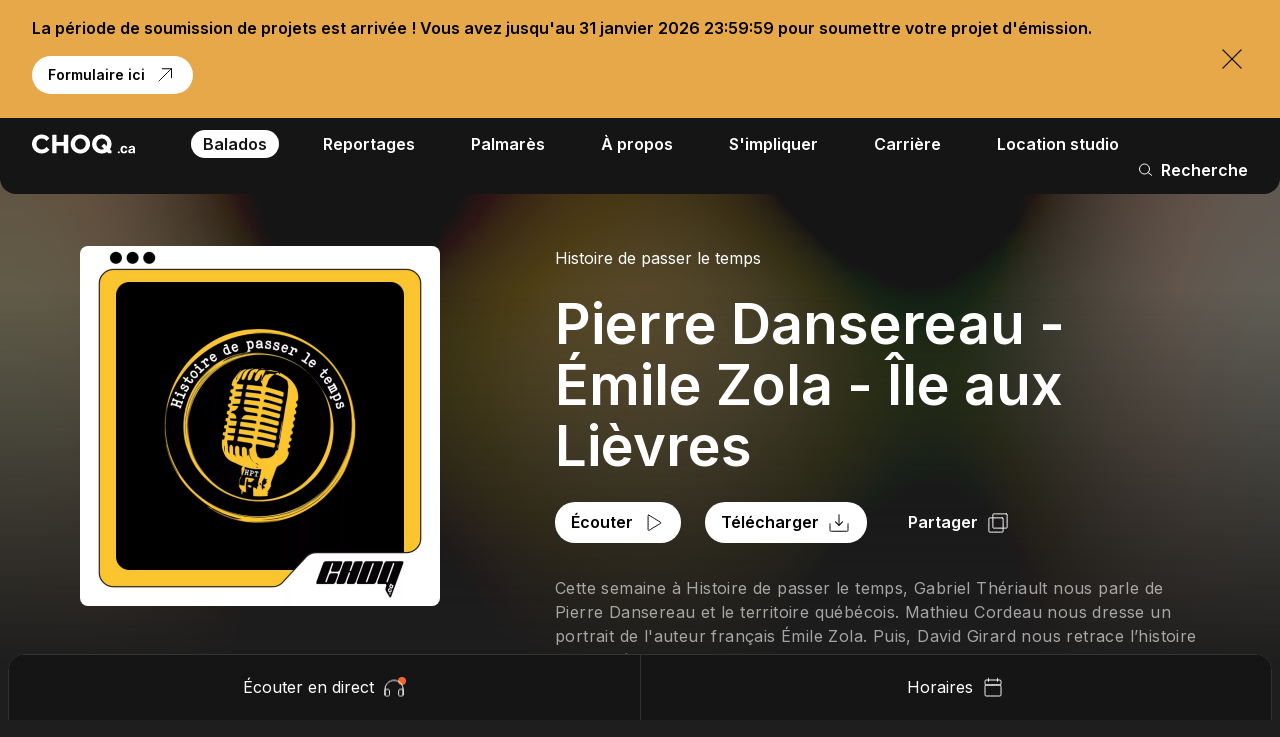

--- FILE ---
content_type: text/html; charset=utf-8
request_url: https://www.choq.ca/balados/histoire-de-passer-le-temps/emission-du-29-juin-2018/?page=5
body_size: 44497
content:
<!doctype html>
<html data-n-head-ssr lang="fr" data-n-head="%7B%22lang%22:%7B%22ssr%22:%22fr%22%7D%7D">
  <head >
    <title>Pierre Dansereau - Émile Zola - Île aux Lièvres | Balado Histoire de…</title><meta data-n-head="ssr" charset="utf-8"><meta data-n-head="ssr" name="viewport" content="width=device-width, initial-scale=1"><meta data-n-head="ssr" name="msapplication-TileColor" content="#000000"><meta data-n-head="ssr" name="msapplication-TileImage" content="/meta/mstile-150x150.png"><meta data-n-head="ssr" http-equiv="X-UA-Compatible" content="IE=edge"><meta data-n-head="ssr" data-hid="robots" name="robots" content="index,follow"><meta data-n-head="ssr" data-hid="og-title" name="title" property="og:title" content="Pierre Dansereau - Émile Zola - Île aux Lièvres | Balado Histoire de…"><meta data-n-head="ssr" data-hid="description" name="description" content="Écoutez l&#x27;épisode intitulé &quot;Pierre Dansereau - Émile Zola - Île aux Lièvres&quot; du balado Histoire de passer le temps ici. Bonne écoute!"><meta data-n-head="ssr" data-hid="og-image" name="image" property="og:image" content="https://www.choq.ca/assets/_1200x630_crop_center-center_82_none/fond_Plan-de-travail-1.jpg?mtime=1673289629"><meta data-n-head="ssr" data-hid="twitter-card" name="twitter:card" content="summary_large_image"><meta data-n-head="ssr" data-hid="twitter-site" name="twitter:site" content="CHOQ"><meta data-n-head="ssr" data-hid="twitter-title" name="twitter:title" content="Pierre Dansereau - Émile Zola - Île aux Lièvres | Balado Histoire de…"><meta data-n-head="ssr" data-hid="twitter-description" name="twitter:description" content="Écoutez l&#x27;épisode intitulé &quot;Pierre Dansereau - Émile Zola - Île aux Lièvres&quot; du balado Histoire de passer le temps ici. Bonne écoute!"><meta data-n-head="ssr" data-hid="twitter-image" name="twitter:image" content="https://www.choq.ca/assets/_1200x630_crop_center-center_82_none/fond_Plan-de-travail-1.jpg?mtime=1673289629"><link data-n-head="ssr" rel="icon" type="image/png" href="/meta/favicon-32x32.png"><link data-n-head="ssr" rel="alternate icon" type="image/png" href="/meta/favicon-16x16.png"><link data-n-head="ssr" rel="icon" type="image/png" sizes="256x256" href="/meta/android-chrome-256x256.png"><link data-n-head="ssr" rel="icon" type="image/png" sizes="192x192" href="/meta/android-chrome-192x192.png"><link data-n-head="ssr" rel="manifest" href="/meta/site.webmanifest"><link data-n-head="ssr" rel="apple-touch-icon" sizes="180x180" href="/meta/apple-touch-icon.png"><link data-n-head="ssr" rel="preconnect" href="https://fonts.gstatic.com"><link data-n-head="ssr" rel="stylesheet" href="https://fonts.googleapis.com/css2?family=Inter:wght@400;600&amp;display=swap"><script data-n-head="ssr" data-hid="instagram" src="//www.instagram.com/embed.js" async></script><script data-n-head="ssr" data-hid="twitter" src="https://platform.twitter.com/widgets.js" async></script><script data-n-head="ssr" data-hid="gtm-script">if(!window._gtm_init){window._gtm_init=1;(function(w,n,d,m,e,p){w[d]=(w[d]==1||n[d]=='yes'||n[d]==1||n[m]==1||(w[e]&&w[e][p]&&w[e][p]()))?1:0})(window,navigator,'doNotTrack','msDoNotTrack','external','msTrackingProtectionEnabled');(function(w,d,s,l,x,y){w[x]={};w._gtm_inject=function(i){if(w.doNotTrack||w[x][i])return;w[x][i]=1;w[l]=w[l]||[];w[l].push({'gtm.start':new Date().getTime(),event:'gtm.js'});var f=d.getElementsByTagName(s)[0],j=d.createElement(s);j.async=true;j.src='https://www.googletagmanager.com/gtm.js?id='+i;f.parentNode.insertBefore(j,f);};w[y]('GTM-M4MKTMD')})(window,document,'script','dataLayer','_gtm_ids','_gtm_inject')}</script><script data-n-head="ssr" type="application/ld+json">{"@context":"http://schema.org","@type":"WebSite","author":{"@id":"https://www.choq.ca/#identity"},"copyrightHolder":{"@id":"https://www.choq.ca/#identity"},"copyrightYear":"2022","creator":{"@id":"#creator"},"dateCreated":"2022-01-26T12:38:30-05:00","dateModified":"2025-07-10T16:34:12-04:00","datePublished":"2022-01-26T12:38:00-05:00","description":"Écoutez l'épisode intitulé \"Pierre Dansereau - Émile Zola - Île aux Lièvres\" du balado Histoire de passer le temps ici. Bonne écoute!","headline":"Pierre Dansereau - Émile Zola - Île aux Lièvres | Balado Histoire de passer le temps","image":{"@type":"ImageObject","url":"https://www.choq.ca/assets/_1200x630_crop_center-center_82_none/fond_Plan-de-travail-1.jpg?mtime=1673289629"},"inLanguage":"fr-ca","mainEntityOfPage":"https://www.choq.ca/balados/histoire-de-passer-le-temps/emission-du-29-juin-2018","name":"Pierre Dansereau - Émile Zola - Île aux Lièvres | Balado Histoire de passer le temps","publisher":{"@id":"#creator"},"url":"https://www.choq.ca/balados/histoire-de-passer-le-temps/emission-du-29-juin-2018"}</script><script data-n-head="ssr" type="application/ld+json">{"@context":"http://schema.org","@id":"https://www.choq.ca/#identity","@type":"Organization","address":{"@type":"PostalAddress","addressCountry":"Canada","addressLocality":"Montréal","addressRegion":"Québec","postalCode":"H2L 2C5","streetAddress":"400 rue Sainte-Catherine Est, Local A-M930"},"description":"CHOQ a pour mission d’offrir par ses activités radiophoniques, une voix à la communauté universitaire de l’UQAM, dans un esprit de découverte et de diversité.","email":"info@choq.ca","foundingDate":"2002-01-01","image":{"@type":"ImageObject","height":"196","url":"https://www.choq.ca/assets/Choq.ca_noir.jpg","width":"1034"},"logo":{"@type":"ImageObject","height":"60","url":"https://www.choq.ca/assets/_600x60_fit_center-center_82_none/326020/Choq.ca_noir.png?mtime=1652205309","width":"317"},"name":"CHOQ","sameAs":["https://twitter.com/choq_ca"],"telephone":"514-987-3000 poste 2629","url":"https://www.choq.ca/"}</script><script data-n-head="ssr" type="application/ld+json">{"@context":"http://schema.org","@id":"#creator","@type":"WebPage","inLanguage":"fr-ca"}</script><script data-n-head="ssr" type="application/ld+json">{"@context":"http://schema.org","@type":"BreadcrumbList","description":"Breadcrumbs list","itemListElement":[{"@type":"ListItem","item":"https://www.choq.ca/","name":"Accueil","position":1},{"@type":"ListItem","item":"https://www.choq.ca/balados","name":"Balados","position":2},{"@type":"ListItem","item":"https://www.choq.ca/balados/histoire-de-passer-le-temps","name":"Histoire de passer le temps","position":3},{"@type":"ListItem","item":"https://www.choq.ca/balados/histoire-de-passer-le-temps/emission-du-29-juin-2018","name":"Pierre Dansereau - Émile Zola - Île aux Lièvres","position":4}],"name":"Breadcrumbs"}</script><link rel="preload" href="/_nuxt/a246ebc.js" as="script"><link rel="preload" href="/_nuxt/d38fd78.js" as="script"><link rel="preload" href="/_nuxt/a62116c.js" as="script"><link rel="preload" href="/_nuxt/0a10f06.js" as="script"><style data-vue-ssr-id="277238f0:0 7e56e4e3:0 5c346d62:0 4ff79eda:0 5f24c24e:0 3f6d0616:0 058ebe64:0 594c1147:0 7421ba1e:0 4bd7ba71:0 343056b4:0 2327037d:0 08d99834:0 38c0bad0:0 4d828f30:0 bd4b0138:0 c91a06e6:0 774fdae7:0 00c413f4:0 037e7500:0 16e54ea5:0 4dcdcb80:0 7fbddef4:0 394bd164:0 1ac91bc1:0 1a1c8825:0 efb69eee:0 80fb78aa:0 4343a659:0 620f0ea3:0 1dfbbdf1:0 4513fb28:0 4ff10157:0 15f0c889:0 46b21c42:0 705381b4:0 7747eae7:0 c598e3f4:0 004c5981:0 05869a29:0 60248164:0 329e6dd0:0 644cd995:0 c16b4480:0 b9a426a0:0 467edf8b:0 764cb9ed:0">@-webkit-keyframes shimmer{to{transform:translateX(100%)}}@keyframes shimmer{to{transform:translateX(100%)}}abbr,address,article,aside,audio,b,blockquote,body,body div,caption,cite,code,dd,del,dfn,dl,dt,em,fieldset,figure,footer,form,h1,h2,h3,h4,h5,h6,header,hgroup,html,i,iframe,img,ins,kbd,label,legend,li,mark,menu,nav,object,ol,p,pre,q,samp,section,small,span,strong,sub,sup,table,tbody,td,tfoot,th,thead,time,tr,ul,var,video{margin:0;padding:0;border:0;outline:0;font-size:100%;vertical-align:baseline;background:transparent}article,aside,figure,footer,header,hgroup,nav,section{display:block}embed,img,object{max-width:100%}ul{list-style:none}blockquote,q{quotes:none}blockquote:after,blockquote:before,q:after,q:before{content:"";content:none}a{margin:0;padding:0;font-size:100%;vertical-align:baseline;background:transparent;text-decoration:none}del{text-decoration:line-through}abbr[title],dfn[title]{border-bottom:1px dotted #000;cursor:help}th{font-weight:700;vertical-align:bottom}td{font-weight:400;vertical-align:top}hr{display:block;height:1px;border:0;border-top:1px solid #ccc;margin:1em 0;padding:0}input,select{vertical-align:middle}pre{white-space:pre;white-space:pre-wrap;white-space:pre-line;word-wrap:break-word}input[type=radio]{vertical-align:text-bottom}input[type=checkbox]{vertical-align:bottom;*vertical-align:baseline}input,select,textarea{font:99% sans-serif}table{border-collapse:collapse;border-spacing:0;font-size:inherit}small{font-size:85%}strong,th{font-weight:700}td,td img{vertical-align:top}sub,sup{font-size:75%;line-height:0;position:relative}sup{top:-.5em}sub{bottom:-.25em}code,kbd,pre,samp{font-family:monospace,sans-serif}.clickable,button,input[type=button],input[type=submit]{cursor:pointer}button,input[type=button],input[type=reset],input[type=submit]{-webkit-appearance:button}button,input,select,textarea{margin:0}button::-moz-focus-inner,input::-moz-focus-inner{padding:0;border:0}.clearfix:after,.clearfix:before{content:" ";display:block;height:0;overflow:hidden}.clearfix:after{clear:both}.clearfix{zoom:1}body{font:16px Helmet,Freesans,sans-serif}body,html{width:100%;height:100%}a,button{cursor:pointer;font-size:100%}button{border:0;padding:0;margin:0}*{box-sizing:border-box}.anim--split--chars .anim--split__word,.anim--split__line{padding:0 20px;margin:0 -20px}@media(max-width:480px){.anim--split--chars .anim--split__word,.anim--split__line{padding:0 10px;margin:0 -10px}}.anim--split-down .anim--split__char,.anim--split-down .anim--split__word{opacity:0}.anim--split-up .anim--split__char,.anim--split-up .anim--split__line .anim--split__word{transition:opacity .8s cubic-bezier(.65,0,.35,1);opacity:1}.lazyload,.lazyloading{opacity:0!important}.lazyloaded{opacity:1;transition:opacity .8s}.wrapper{width:100%;max-width:1920px;margin:0 auto;padding:0 80px}@media(max-width:640px){.wrapper{padding:0 48px}}@media(max-width:480px){.wrapper{padding:0 24px}}.wrapper--full{max-width:none;padding:0}.row{margin-left:-10px;margin-right:-10px;display:flex;justify-content:flex-start;align-items:flex-start;flex-wrap:wrap}.row--h-center{justify-content:center}.row--h-end{justify-content:flex-end}.row--h-around{justify-content:space-around}.row--h-between{justify-content:space-between}.row--v-center{align-items:center}.row--v-end{align-items:flex-end}.row--v-stretch{align-items:stretch}.row--center{justify-content:center;align-items:center}.row--column{flex-direction:column}.row--nowrap{flex-wrap:nowrap}.col-1{padding-left:10px;padding-right:10px;width:8.3333333333%}.ie .col-1{width:8%}.offset-1{margin-left:8.3333333333%}.ie .offset-1{margin-left:8%}.col-2{padding-left:10px;padding-right:10px;width:16.6666666667%}.ie .col-2{width:17%}.offset-2{margin-left:16.6666666667%}.ie .offset-2{margin-left:17%}.col-3{padding-left:10px;padding-right:10px}.col-3,.ie .col-3{width:25%}.ie .offset-3,.offset-3{margin-left:25%}.col-4{padding-left:10px;padding-right:10px;width:33.3333333333%}.ie .col-4{width:33%}.offset-4{margin-left:33.3333333333%}.ie .offset-4{margin-left:33%}.col-5{padding-left:10px;padding-right:10px;width:41.6666666667%}.ie .col-5{width:42%}.offset-5{margin-left:41.6666666667%}.ie .offset-5{margin-left:42%}.col-6{padding-left:10px;padding-right:10px}.col-6,.ie .col-6{width:50%}.ie .offset-6,.offset-6{margin-left:50%}.col-7{padding-left:10px;padding-right:10px;width:58.3333333333%}.ie .col-7{width:58%}.offset-7{margin-left:58.3333333333%}.ie .offset-7{margin-left:58%}.col-8{padding-left:10px;padding-right:10px;width:66.6666666667%}.ie .col-8{width:67%}.offset-8{margin-left:66.6666666667%}.ie .offset-8{margin-left:67%}.col-9{padding-left:10px;padding-right:10px}.col-9,.ie .col-9{width:75%}.ie .offset-9,.offset-9{margin-left:75%}.col-10{padding-left:10px;padding-right:10px;width:83.3333333333%}.ie .col-10{width:83%}.offset-10{margin-left:83.3333333333%}.ie .offset-10{margin-left:83%}.col-11{padding-left:10px;padding-right:10px;width:91.6666666667%}.ie .col-11{width:92%}.offset-11{margin-left:91.6666666667%}.ie .offset-11{margin-left:92%}.col-12{padding-left:10px;padding-right:10px}.col-12,.ie .col-12{width:100%}.ie .offset-12,.offset-12{margin-left:100%}@media screen and (max-width:1280px){.col-desktop-1{width:8.3333333333%}.ie .col-desktop-1{width:8%}.offset-desktop-1{margin-left:8.3333333333%}.ie .offset-desktop-1{margin-left:8%}.col-desktop-2{width:16.6666666667%}.ie .col-desktop-2{width:17%}.offset-desktop-2{margin-left:16.6666666667%}.ie .offset-desktop-2{margin-left:17%}.col-desktop-3,.ie .col-desktop-3{width:25%}.ie .offset-desktop-3,.offset-desktop-3{margin-left:25%}.col-desktop-4{width:33.3333333333%}.ie .col-desktop-4{width:33%}.offset-desktop-4{margin-left:33.3333333333%}.ie .offset-desktop-4{margin-left:33%}.col-desktop-5{width:41.6666666667%}.ie .col-desktop-5{width:42%}.offset-desktop-5{margin-left:41.6666666667%}.ie .offset-desktop-5{margin-left:42%}.col-desktop-6,.ie .col-desktop-6{width:50%}.ie .offset-desktop-6,.offset-desktop-6{margin-left:50%}.col-desktop-7{width:58.3333333333%}.ie .col-desktop-7{width:58%}.offset-desktop-7{margin-left:58.3333333333%}.ie .offset-desktop-7{margin-left:58%}.col-desktop-8{width:66.6666666667%}.ie .col-desktop-8{width:67%}.offset-desktop-8{margin-left:66.6666666667%}.ie .offset-desktop-8{margin-left:67%}.col-desktop-9,.ie .col-desktop-9{width:75%}.ie .offset-desktop-9,.offset-desktop-9{margin-left:75%}.col-desktop-10{width:83.3333333333%}.ie .col-desktop-10{width:83%}.offset-desktop-10{margin-left:83.3333333333%}.ie .offset-desktop-10{margin-left:83%}.col-desktop-11{width:91.6666666667%}.ie .col-desktop-11{width:92%}.offset-desktop-11{margin-left:91.6666666667%}.ie .offset-desktop-11{margin-left:92%}.col-desktop-12,.ie .col-desktop-12{width:100%}.ie .offset-desktop-12,.offset-desktop-12{margin-left:100%}.offset-desktop-0{margin-left:0}}@media screen and (max-width:1024px){.col-tabletH-1{width:8.3333333333%}.ie .col-tabletH-1{width:8%}.offset-tabletH-1{margin-left:8.3333333333%}.ie .offset-tabletH-1{margin-left:8%}.col-tabletH-2{width:16.6666666667%}.ie .col-tabletH-2{width:17%}.offset-tabletH-2{margin-left:16.6666666667%}.ie .offset-tabletH-2{margin-left:17%}.col-tabletH-3,.ie .col-tabletH-3{width:25%}.ie .offset-tabletH-3,.offset-tabletH-3{margin-left:25%}.col-tabletH-4{width:33.3333333333%}.ie .col-tabletH-4{width:33%}.offset-tabletH-4{margin-left:33.3333333333%}.ie .offset-tabletH-4{margin-left:33%}.col-tabletH-5{width:41.6666666667%}.ie .col-tabletH-5{width:42%}.offset-tabletH-5{margin-left:41.6666666667%}.ie .offset-tabletH-5{margin-left:42%}.col-tabletH-6,.ie .col-tabletH-6{width:50%}.ie .offset-tabletH-6,.offset-tabletH-6{margin-left:50%}.col-tabletH-7{width:58.3333333333%}.ie .col-tabletH-7{width:58%}.offset-tabletH-7{margin-left:58.3333333333%}.ie .offset-tabletH-7{margin-left:58%}.col-tabletH-8{width:66.6666666667%}.ie .col-tabletH-8{width:67%}.offset-tabletH-8{margin-left:66.6666666667%}.ie .offset-tabletH-8{margin-left:67%}.col-tabletH-9,.ie .col-tabletH-9{width:75%}.ie .offset-tabletH-9,.offset-tabletH-9{margin-left:75%}.col-tabletH-10{width:83.3333333333%}.ie .col-tabletH-10{width:83%}.offset-tabletH-10{margin-left:83.3333333333%}.ie .offset-tabletH-10{margin-left:83%}.col-tabletH-11{width:91.6666666667%}.ie .col-tabletH-11{width:92%}.offset-tabletH-11{margin-left:91.6666666667%}.ie .offset-tabletH-11{margin-left:92%}.col-tabletH-12,.ie .col-tabletH-12{width:100%}.ie .offset-tabletH-12,.offset-tabletH-12{margin-left:100%}.offset-tabletH-0{margin-left:0}}@media screen and (max-width:979px){.col-tablet-1{width:8.3333333333%}.ie .col-tablet-1{width:8%}.offset-tablet-1{margin-left:8.3333333333%}.ie .offset-tablet-1{margin-left:8%}.col-tablet-2{width:16.6666666667%}.ie .col-tablet-2{width:17%}.offset-tablet-2{margin-left:16.6666666667%}.ie .offset-tablet-2{margin-left:17%}.col-tablet-3,.ie .col-tablet-3{width:25%}.ie .offset-tablet-3,.offset-tablet-3{margin-left:25%}.col-tablet-4{width:33.3333333333%}.ie .col-tablet-4{width:33%}.offset-tablet-4{margin-left:33.3333333333%}.ie .offset-tablet-4{margin-left:33%}.col-tablet-5{width:41.6666666667%}.ie .col-tablet-5{width:42%}.offset-tablet-5{margin-left:41.6666666667%}.ie .offset-tablet-5{margin-left:42%}.col-tablet-6,.ie .col-tablet-6{width:50%}.ie .offset-tablet-6,.offset-tablet-6{margin-left:50%}.col-tablet-7{width:58.3333333333%}.ie .col-tablet-7{width:58%}.offset-tablet-7{margin-left:58.3333333333%}.ie .offset-tablet-7{margin-left:58%}.col-tablet-8{width:66.6666666667%}.ie .col-tablet-8{width:67%}.offset-tablet-8{margin-left:66.6666666667%}.ie .offset-tablet-8{margin-left:67%}.col-tablet-9,.ie .col-tablet-9{width:75%}.ie .offset-tablet-9,.offset-tablet-9{margin-left:75%}.col-tablet-10{width:83.3333333333%}.ie .col-tablet-10{width:83%}.offset-tablet-10{margin-left:83.3333333333%}.ie .offset-tablet-10{margin-left:83%}.col-tablet-11{width:91.6666666667%}.ie .col-tablet-11{width:92%}.offset-tablet-11{margin-left:91.6666666667%}.ie .offset-tablet-11{margin-left:92%}.col-tablet-12,.ie .col-tablet-12{width:100%}.ie .offset-tablet-12,.offset-tablet-12{margin-left:100%}.offset-tablet-0{margin-left:0}}@media screen and (max-width:768px){.col-tabletW-1{width:8.3333333333%}.ie .col-tabletW-1{width:8%}.offset-tabletW-1{margin-left:8.3333333333%}.ie .offset-tabletW-1{margin-left:8%}.col-tabletW-2{width:16.6666666667%}.ie .col-tabletW-2{width:17%}.offset-tabletW-2{margin-left:16.6666666667%}.ie .offset-tabletW-2{margin-left:17%}.col-tabletW-3,.ie .col-tabletW-3{width:25%}.ie .offset-tabletW-3,.offset-tabletW-3{margin-left:25%}.col-tabletW-4{width:33.3333333333%}.ie .col-tabletW-4{width:33%}.offset-tabletW-4{margin-left:33.3333333333%}.ie .offset-tabletW-4{margin-left:33%}.col-tabletW-5{width:41.6666666667%}.ie .col-tabletW-5{width:42%}.offset-tabletW-5{margin-left:41.6666666667%}.ie .offset-tabletW-5{margin-left:42%}.col-tabletW-6,.ie .col-tabletW-6{width:50%}.ie .offset-tabletW-6,.offset-tabletW-6{margin-left:50%}.col-tabletW-7{width:58.3333333333%}.ie .col-tabletW-7{width:58%}.offset-tabletW-7{margin-left:58.3333333333%}.ie .offset-tabletW-7{margin-left:58%}.col-tabletW-8{width:66.6666666667%}.ie .col-tabletW-8{width:67%}.offset-tabletW-8{margin-left:66.6666666667%}.ie .offset-tabletW-8{margin-left:67%}.col-tabletW-9,.ie .col-tabletW-9{width:75%}.ie .offset-tabletW-9,.offset-tabletW-9{margin-left:75%}.col-tabletW-10{width:83.3333333333%}.ie .col-tabletW-10{width:83%}.offset-tabletW-10{margin-left:83.3333333333%}.ie .offset-tabletW-10{margin-left:83%}.col-tabletW-11{width:91.6666666667%}.ie .col-tabletW-11{width:92%}.offset-tabletW-11{margin-left:91.6666666667%}.ie .offset-tabletW-11{margin-left:92%}.col-tabletW-12,.ie .col-tabletW-12{width:100%}.ie .offset-tabletW-12,.offset-tabletW-12{margin-left:100%}.offset-tabletW-0{margin-left:0}}@media screen and (max-width:480px){.col-mobile-1{width:8.3333333333%}.ie .col-mobile-1{width:8%}.offset-mobile-1{margin-left:8.3333333333%}.ie .offset-mobile-1{margin-left:8%}.col-mobile-2{width:16.6666666667%}.ie .col-mobile-2{width:17%}.offset-mobile-2{margin-left:16.6666666667%}.ie .offset-mobile-2{margin-left:17%}.col-mobile-3,.ie .col-mobile-3{width:25%}.ie .offset-mobile-3,.offset-mobile-3{margin-left:25%}.col-mobile-4{width:33.3333333333%}.ie .col-mobile-4{width:33%}.offset-mobile-4{margin-left:33.3333333333%}.ie .offset-mobile-4{margin-left:33%}.col-mobile-5{width:41.6666666667%}.ie .col-mobile-5{width:42%}.offset-mobile-5{margin-left:41.6666666667%}.ie .offset-mobile-5{margin-left:42%}.col-mobile-6,.ie .col-mobile-6{width:50%}.ie .offset-mobile-6,.offset-mobile-6{margin-left:50%}.col-mobile-7{width:58.3333333333%}.ie .col-mobile-7{width:58%}.offset-mobile-7{margin-left:58.3333333333%}.ie .offset-mobile-7{margin-left:58%}.col-mobile-8{width:66.6666666667%}.ie .col-mobile-8{width:67%}.offset-mobile-8{margin-left:66.6666666667%}.ie .offset-mobile-8{margin-left:67%}.col-mobile-9,.ie .col-mobile-9{width:75%}.ie .offset-mobile-9,.offset-mobile-9{margin-left:75%}.col-mobile-10{width:83.3333333333%}.ie .col-mobile-10{width:83%}.offset-mobile-10{margin-left:83.3333333333%}.ie .offset-mobile-10{margin-left:83%}.col-mobile-11{width:91.6666666667%}.ie .col-mobile-11{width:92%}.offset-mobile-11{margin-left:91.6666666667%}.ie .offset-mobile-11{margin-left:92%}.col-mobile-12,.ie .col-mobile-12{width:100%}.ie .offset-mobile-12,.offset-mobile-12{margin-left:100%}.offset-mobile-0{margin-left:0}}.fade-enter-active,.fade-leave-active{transition:opacity .3s ease-in-out}.fade-enter,.fade-leave-active{opacity:0!important}.fade-slow-enter-active,.fade-slow-leave-active{transition:opacity .6s ease-in-out}.fade-slow-enter,.fade-slow-leave-active{opacity:0!important}.fade-absolute-enter-active,.fade-absolute-leave-active{transition:opacity .6s ease-in-out;position:absolute}.fade-absolute-enter,.fade-absolute-leave-active{opacity:0!important}.translate-out-enter-active,.translate-out-leave-active{transition:transform .3s ease-in-out}.translate-out-enter,.translate-out-leave-active{transform:translateY(100%)}.translate-in-enter-active,.translate-in-leave-active{transition:opacity .3s ease-in-out .8s}.translate-in-enter,.translate-in-leave-active{opacity:0}.appear-enter-active,.appear-leave-active{transition:opacity .3s cubic-bezier(.65,0,.35,1) 0s,transform .8s cubic-bezier(.65,0,.35,1) 0s}.appear-enter,.appear-leave-active{transform:translateY(5%);opacity:0}.scale-enter-active,.scale-leave-active{transition:opacity .6s cubic-bezier(.65,0,.35,1) 0s,transform 1s cubic-bezier(.65,0,.35,1) 0s}.scale-enter,.scale-leave-active{transform:scale(1.02);opacity:0}.templates-item{transition:opacity .5s ease-in-out}.templates-enter,.templates-enter-to,.templates-leave-to{opacity:0}.pagination-forward-enter-active,.pagination-forward-leave-active{transition:opacity .4s cubic-bezier(.65,0,.35,1) .1s,transform .6s cubic-bezier(.65,0,.35,1) 0s}.pagination-forward-enter{transform:translate(-50%)!important;opacity:0}@media(max-width:480px){.pagination-forward-enter{transform:translate(50%,-50%)!important}}.pagination-forward-leave-active{transform:translate(-50%,-100%)!important;opacity:0}@media(max-width:480px){.pagination-forward-leave-active{transform:translate(-150%,-50%)!important}}.pagination-backward-enter-active,.pagination-backward-leave-active{transition:opacity .4s cubic-bezier(.65,0,.35,1) .1s,transform .6s cubic-bezier(.65,0,.35,1) 0s}.pagination-backward-enter{transform:translate(-50%,-100%)!important;opacity:0}@media(max-width:480px){.pagination-backward-enter{transform:translate(-150%,-50%)!important}}.pagination-backward-leave-active{transform:translate(-50%)!important;opacity:0}@media(max-width:480px){.pagination-backward-leave-active{transform:translate(50%,-50%)!important}}@-webkit-keyframes spinner{0%{transform:rotate(0deg)}to{transform:rotate(1turn)}}@keyframes spinner{0%{transform:rotate(0deg)}to{transform:rotate(1turn)}}.page-enter-active,.page-leave-active{transition:opacity .5s cubic-bezier(.65,0,.35,1) .3s}.page-enter,.page-leave-active{opacity:0}.draw-svg-enter-active,.draw-svg-leave-active{transition:all .2s ease-in-out}.draw-svg-enter{opacity:0!important;transform:translateY(20%)}.draw-svg-leave-active{opacity:0!important;transform:translateY(-20%)}body{font-family:"Inter",sans-serif;-webkit-font-smoothing:antialiased!important;-moz-osx-font-smoothing:grayscale}.heading--1,h1{font-size:11.25rem}.heading--1,.heading--2,h1,h2{font-family:"Inter",sans-serif;font-weight:600;font-style:normal;text-transform:none;line-height:1}.heading--2,h2{font-size:8.75rem}.heading--3,h3{font-size:6.75rem}.heading--3,.heading--4,h3,h4{font-family:"Inter",sans-serif;font-weight:600;font-style:normal;text-transform:none;line-height:1}.heading--4,h4{font-size:5rem}@media(max-width:480px){.heading--4,h4{font-size:2.5rem;line-height:1.2}}.heading--5,h5{font-family:"Inter",sans-serif;font-weight:600;font-style:normal;text-transform:none;font-size:3.5rem;line-height:1.1}@media(max-width:480px){.heading--5,h5{font-size:2.5rem;line-height:1.2}}.heading--6,h6{font-weight:600;font-size:2.5rem;line-height:1.1}.body-01,.heading--6,h6{font-family:"Inter",sans-serif;font-style:normal;text-transform:none}.body-01{font-weight:400;font-size:2rem;line-height:1.25}@media(max-width:480px){.body-01{font-size:1.25rem;line-height:1.3}}.body-02{font-size:1.5rem;line-height:1.25}.body-02,.body-03{font-family:"Inter",sans-serif;font-weight:400;font-style:normal;text-transform:none}.body-03{font-size:1.25rem;line-height:1.3}.body-04{font-size:1rem}.body-04,.body-05{font-family:"Inter",sans-serif;font-weight:400;font-style:normal;text-transform:none;line-height:1.5}.body-05{font-size:.875rem}.caption{text-transform:none;text-transform:uppercase}.caption,.caption--italic{font-family:"Inter",sans-serif;font-weight:400;font-style:normal;font-size:.75rem;line-height:1.8}.caption--italic{text-transform:none;opacity:.6;font-style:italic}main,main>div{height:100vh;margin-top:0;transition:margin-top .4s cubic-bezier(.215,.61,.355,1)}.section{padding:24px 0}.section--project{padding:70px 0}.no-select-everywhere *{-webkit-user-select:none;-moz-user-select:none;-ms-user-select:none;user-select:none}html{font-size:16px}@media(min-width:1440px){html{font-size:18px}}body{--background-color:var(--dark-100);--font-color:var(--dark-0);--font-lighter-color:var(--dark-0);--svg-color:var(--dark-0)}.js-locomotive,body{background-color:var(--background-color);transition:background-color .2s ease-in-out}.js-locomotive,.overflow{overflow:hidden}.dark-theme{--background-color:var(--dark-100);--background-color-transparent:transparent;--font-color:var(--dark-0);--font-lighter-color:var(--dark-20)}.dark-theme,.grey-theme{--svg-color:var(--dark-0)}.grey-theme{--background-color:var(--dark-80);--background-color-transparent:rgba(30,30,30,0);--font-color:var(--dark-0);--font-lighter-color:var(--dark-0)}.light-theme{--background-color:var(--dark-0);--background-color-transparent:#ffffff00c;--font-color:var(--dark-100);--font-lighter-color:var(--dark-80);--svg-color:var(--dark-100)}::-moz-selection{color:var(--background-color);background:var(--font-color)}::selection{color:var(--background-color);background:var(--font-color)}.capitalize{text-transform:capitalize}.no-scroll{overflow:hidden}.no-scroll .Section{pointer-events:none}.c-scrollbar{z-index:8;z-index:var(--scrollbar)}.c-scrollbar_thumb{background-color:var(--font-color)!important}:root{--grey:#929cad;--blue:#128bbc;--green:#ced953;--yellow:#e7a849;--red:#f26632;--majenta:#d3519f;--white:#fff;--black:#000;--dark-100:#000;--dark-95:#0a0a0a;--dark-90:#151515;--dark-80:#1e1e1e;--dark-70:#333;--dark-60:#474747;--dark-20:#a0a0a0;--dark-10:#eee;--dark-0:#fff;--loader:11;--player:10;--menu:9;--filters:7;--scrollbar:8}
.nuxt-progress{position:fixed;top:0;left:0;right:0;height:2px;width:0;opacity:1;transition:width .1s,opacity .4s;background-color:#000;z-index:999999}.nuxt-progress.nuxt-progress-notransition{transition:none}.nuxt-progress-failed{background-color:red}
@-webkit-keyframes shimmer{to{transform:translateX(100%)}}@keyframes shimmer{to{transform:translateX(100%)}}.Default__main{transition:all .3s ease-in-out}.Default__main--opacity{opacity:.2}.Default__main--blur{opacity:.5;filter:blur(2px)}.Default__main--blur *{pointer-events:none!important}
@-webkit-keyframes shimmer-data-v-0df049d2{to{transform:translateX(100%)}}@keyframes shimmer-data-v-0df049d2{to{transform:translateX(100%)}}.loader[data-v-0df049d2]{display:flex;justify-content:center;align-items:center;position:absolute;position:fixed;z-index:var(--loader);transform-origin:right;pointer-events:none}.loader[data-v-0df049d2],.loader__bg[data-v-0df049d2]{top:0;left:0;bottom:0;right:0;width:100%;height:100%}.loader__bg[data-v-0df049d2]{position:absolute;background:var(--dark-95);z-index:2}.loader__bg--white[data-v-0df049d2]{background:var(--dark-0);z-index:1}.loader__inner[data-v-0df049d2]{position:relative;z-index:3}.loader__inner__icon[data-v-0df049d2]{width:12vmax;height:auto;--svg-color:#fff!important}@media(max-width:480px){.loader__inner__icon[data-v-0df049d2]{width:45vw}}.loader .logo-scale[data-v-0df049d2]{-webkit-animation:scaleLogo-data-v-0df049d2 1s ease-in-out 1;animation:scaleLogo-data-v-0df049d2 1s ease-in-out 1}@-webkit-keyframes scaleLogo-data-v-0df049d2{0%{transform:scale(1)}50%{transform:scale(1.05)}to{transform:scale(1)}}@keyframes scaleLogo-data-v-0df049d2{0%{transform:scale(1)}50%{transform:scale(1.05)}to{transform:scale(1)}}
@-webkit-keyframes shimmer{to{transform:translateX(100%)}}@keyframes shimmer{to{transform:translateX(100%)}}.LottieIcon{-webkit-animation:update-stroke 5s linear 0s 1;animation:update-stroke 5s linear 0s 1}.LottieIcon--size-small{width:16px;height:16px}.LottieIcon--size-default,.LottieIcon--size-medium{width:24px;height:24px}.LottieIcon--size-large{width:32px;height:32px}.LottieIcon--size-xlarge{width:48px;height:48px}.LottieIcon--size-rankings{width:46px}@media(max-width:979px){.LottieIcon--size-rankings{width:40px}}.LottieIcon--size-cover{width:100%;height:100%}.LottieIcon--size-cover svg{height:100%}.LottieIcon__container{width:100%;height:100%}.LottieIcon svg path{stroke:var(--svg-color);transition:stroke .3s ease-in-out}.LottieIcon--name-Logo svg path{stroke:none}@-webkit-keyframes update-stroke{0%{transform:translateY(2px)}to{transform:rotate(0,0)}}@keyframes update-stroke{0%{transform:translateY(2px)}to{transform:rotate(0,0)}}
@-webkit-keyframes shimmer{to{transform:translateX(100%)}}@keyframes shimmer{to{transform:translateX(100%)}}.Header{position:fixed;top:0;left:0;width:100%;z-index:var(--menu);border-radius:0 0 16px 16px;-webkit-user-select:none;-moz-user-select:none;-ms-user-select:none;user-select:none;transition:background-color .3s ease-in-out .6s}@media(max-width:979px){.Header{overflow:hidden}}.Header__wrapper{display:flex;justify-content:flex-start;align-items:flex-start;flex-wrap:wrap;padding:12px 32px}@media(max-width:979px){.Header__wrapper{display:flex;justify-content:center;align-items:flex-start;flex-direction:column;padding:0 10px;overflow:hidden}}@media(max-width:979px){.Header.is-Open{background-color:var(--header-background);transition:background-color .3s ease-in-out}}.Header.is-Banner,.Header.is-Scrolled,.Header.is-Search{background-color:var(--header-background);transition:background-color .3s ease-in-out}.Header.is-Banner.is-Special,.Header.is-Scrolled.is-Special{background-color:var(--dark-100)}.Header.is-Banner~main{margin-top:0;margin-top:var(--alert-height,0)}@media(max-width:979px){.Header.is-Banner~main{margin-top:0;margin-top:var(--alert-height,0)}}.Header__top{pointer-events:all}@media(max-width:979px){.Header__top{display:flex;justify-content:space-between;align-items:center;width:100%;padding:8px 14px}}.Header__bottom{pointer-events:all;overflow:hidden}@media(max-width:979px){.Header__bottom{width:100%;height:0;padding:0 14px;transition:height .5s cubic-bezier(.87,0,.13,1)}.is-Close .Header__bottom{height:0}}.Header__search{pointer-events:all;color:var(--header-color);display:flex;align-items:center;margin-left:auto;cursor:pointer;border:none;background:none}.Header__search__icon{display:flex}.Header__search__text{margin-left:8px}.Header__button{display:none;padding:8px 0 8px 8px}@media(max-width:979px){.Header__button{display:flex}}.Header__logo{display:block;height:20px;margin:4px 40px 4px 0}.Header__logo svg{fill:var(--header-color)}@media(max-width:979px){.Header__logo{margin-right:0}}.Header__links{display:flex;justify-content:center;align-items:center}@media(max-width:979px){.Header__links{display:flex;justify-content:center;align-items:flex-start;flex-direction:column;padding:24px 0 12px;margin-bottom:100px}}.Header__links a{display:block;transition:opacity .3s;margin:0 16px;padding:2px 12px;border-radius:32px;background-color:transparent;color:var(--header-color);transition:background-color .3s cubic-bezier(.65,0,.35,1),color .3s cubic-bezier(.65,0,.35,1)}@media(max-width:979px){.Header__links a{display:flex;justify-content:center;align-items:flex-start;flex-direction:column;margin:8px -12px}.Header__links a span{font-size:2.5rem;line-height:1}}.Header__links a.router-link-active,.Header__links a.router-link-active-custom,.Header__links a.router-link-exact-active,.Header__links a:hover{background-color:var(--header-color);color:var(--header-background)}.Header__links a.router-link-exact-active{pointer-events:none}.Header__socials{display:none;padding-bottom:24px}@media(max-width:979px){.Header__socials{display:block}}.white-theme .Header{--header-color:var(--dark-100);--header-background:var(--dark-0)}.dark-theme .Header{--header-color:var(--dark-0);--header-background:var(--dark-90)}.Header--theme-white{--header-color:var(--dark-100);--header-background:var(--dark-0)}.Header--theme-dark{--header-color:var(--dark-0);--header-background:var(--dark-90)}
@-webkit-keyframes shimmer{to{transform:translateX(100%)}}@keyframes shimmer{to{transform:translateX(100%)}}.CAlertBanner{position:relative;width:100%;height:0;background-color:var(--yellow);overflow:hidden;transition:height .4s cubic-bezier(.215,.61,.355,1)}.CAlertBanner--open{height:var(--alert-height)}.CAlertBanner__wrapper{display:flex;justify-content:space-between;align-items:center;position:absolute;top:0;width:100%;padding:0 32px}@media(max-width:979px){.CAlertBanner__wrapper{padding:0 24px}}.CAlertBanner__content{padding:16px 0;max-width:90%;display:flex;justify-content:flex-start;align-items:flex-start;flex-direction:column}.CAlertBanner__content__buttons{display:flex;justify-content:flex-start;align-items:center;flex-wrap:wrap;margin-top:16px}.CAlertBanner__content__buttons__button{margin-bottom:8px;margin-right:8px}.CAlertBanner__button{background-color:transparent;transition:transform .25s cubic-bezier(.645,.045,.355,1)}.CAlertBanner__button:hover{transform:rotate(90deg)}.CAlertBanner__button__close{--svg-color:var(--dark-90)}
@-webkit-keyframes shimmer{to{transform:translateX(100%)}}@keyframes shimmer{to{transform:translateX(100%)}}.CText--uppercase{text-transform:uppercase}.CText--bold{font-weight:600}
@-webkit-keyframes shimmer{to{transform:translateX(100%)}}@keyframes shimmer{to{transform:translateX(100%)}}.CButton{display:flex;justify-content:flex-start;align-items:center;display:inline-flex;flex-flow:nowrap;-webkit-user-select:none;-moz-user-select:none;-ms-user-select:none;user-select:none;--duration:0.3s;transition:var(--duration) ease-in-out color,var(--duration) ease-in-out background-color,var(--duration) ease-in-out border-color}.CButton.is-Selected:not(.is-Opacity),.CButton:hover:not(.is-Opacity){background-color:var(--hover-background);color:var(--hover-color);--svg-color:var(--hover-color);--outline-color:var(--outline-hover-color)}.CButton.is-Selected.is-Opacity,.CButton:hover.is-Opacity{opacity:1}.CButton.is-Opacity{opacity:.2;transition:var(--duration) opacity ease-in-out}.CButton.is-Disabled{pointer-events:none;opacity:.6!important}.CButton__text{white-space:nowrap;padding-bottom:1px}.CButton__icon{margin-left:8px}.CButton--size-large .CButton__icon{margin-left:10px}.CButton__icon svg{transition:var(--duration) ease-in-out stroke,var(--duration) ease-in-out fill}.CButton__icon--spinner{border-top:1px solid var(--svg-color);border-radius:100%;width:24px;height:24px;-webkit-animation:spinner 1.5s linear 0s infinite;animation:spinner 1.5s linear 0s infinite}.CButton--theme-default{background-color:var(--dark-0);color:var(--dark-100);--svg-color:var(--dark-100);--hover-color:var(--dark-0);--hover-background:var(--dark-100)}.CButton--theme-dark{background-color:var(--dark-100);color:var(--dark-0);--svg-color:var(--dark-0);--hover-color:var(--dark-100);--hover-background:var(--dark-0)}.CButton--theme-grey{background-color:var(--dark-10);color:var(--dark-100);--svg-color:var(--dark-100);--hover-color:var(--dark-0);--hover-background:var(--dark-60)}.CButton--theme-grey-transparent{background-color:transparent}.CButton--theme-grey-label,.CButton--theme-grey-transparent{color:var(--dark-0);--svg-color:var(--dark-0);--hover-color:var(--dark-0);--hover-background:var(--dark-70)}.CButton--theme-grey-label{background-color:rgba(0,0,0,.2)}.CButton--theme-transparent{background-color:transparent;color:var(--dark-100);border:1px solid var(--outline-color);--svg-color:var(--dark-100);--hover-color:var(--dark-0);--hover-background:var(--dark-100);--outline-color:var(--dark-100);--outline-hover-color:var(--dark-100)}.CButton--theme-outline-white,.CButton--theme-white{background-color:var(--dark-0);color:var(--dark-100);--svg-color:var(--dark-100);--hover-color:var(--dark-0);--hover-background:var(--dark-100)}.CButton--theme-outline-white{border:1px solid var(--outline-color);--outline-color:transparent;--outline-hover-color:var(--dark-0)}.CButton--theme-outline-light{background-color:var(--dark-0);color:var(--dark-100);border:1px solid var(--outline-color);--svg-color:var(--dark-100);--hover-color:var(--dark-0);--hover-background:var(--dark-100);--outline-color:var(--dark-100);--outline-hover-color:var(--dark-0)}.CButton--theme-outline-transparent-dark{color:var(--dark-0);--svg-color:var(--dark-0);--hover-color:var(--dark-100);--outline-color:var(--dark-0);--outline-hover-color:var(--dark-100)}.CButton--theme-outline-transparent-dark,.CButton--theme-outline-transparent-light{background-color:transparent;border:1px solid var(--outline-color);--hover-background:transparent}.CButton--theme-outline-transparent-light{color:var(--dark-100);--svg-color:var(--dark-100);--hover-color:var(--dark-0);--outline-color:var(--dark-100);--outline-hover-color:var(--dark-0)}.CButton--theme-outline-dark{background-color:var(--dark-100);--hover-color:var(--dark-100);--hover-background:var(--dark-0);--outline-color:var(--dark-0);--outline-hover-color:var(--dark-100)}.CButton--theme-full-transparent,.CButton--theme-outline-dark{color:var(--dark-0);border:1px solid var(--outline-color);--svg-color:var(--dark-0)}.CButton--theme-full-transparent{background-color:transparent;--hover-color:var(--dark-0);--hover-background:transparent;--outline-color:transparent;--outline-hover-color:transparent}.CButton--theme-colorful,.CButton--theme-colorful-border{background-color:var(--bg-color);color:var(--dark-0);--svg-color:var(--dark-0);--hover-color:var(--bg-color);--hover-background:var(--dark-0)}.CButton--theme-colorful-border{border:1px solid var(--outline-color);--outline-color:transparent;--outline-hover-color:var(--bg-color)}.CButton--theme-player{background-color:var(--dark-90);color:var(--dark-0);--svg-color:var(--dark-0);--hover-color:var(--dark-100);--hover-background:var(--dark-0)}.CButton--size-small{max-height:38px;padding:8px 16px;border-radius:100px}.CButton--size-default{padding:2px 12px;border-radius:100px}.CButton--size-medium{padding:8px 16px;border-radius:100px}.CButton--size-large{padding:8px 24px;border-radius:100px}.CButton--size-xlarge{padding:16px 24px;border-radius:100px}
@-webkit-keyframes shimmer{to{transform:translateX(100%)}}@keyframes shimmer{to{transform:translateX(100%)}}.IconHandler--size-xsmall{width:14px;height:14px}.IconHandler--size-small{width:16px;height:16px}.IconHandler--size-default,.IconHandler--size-medium{width:24px;height:24px}.IconHandler--size-large{width:32px;height:32px}.IconHandler--size-xlarge{width:48px;height:48px}.IconHandler--size-rankings{width:46px}@media(max-width:979px){.IconHandler--size-rankings{width:40px}}.IconHandler--size-cover{width:100%;height:100%}.IconHandler--size-cover svg{height:100%}.IconHandler--name-ItunesLogo{display:flex;justify-content:center;align-items:center}.IconHandler--name-ItunesLogo svg{width:18px}.IconHandler--name-TwitterLogo path{transition:fill .3s ease-in-out;fill:transparent}.IconHandler--name-TwitterLogo:hover path{fill:#fff}.IconHandler--name-FacebookLogo path,.IconHandler--name-YoutubeLogo path{transition:all .3s ease-in-out;fill:transparent}.IconHandler--name-FacebookLogo:hover path,.IconHandler--name-YoutubeLogo:hover path{fill:#fff;stroke:var(--dark-90)}.IconHandler--name-FacebookLogo:hover path:first-child,.IconHandler--name-YoutubeLogo:hover path:first-child{stroke:#fff}.IconHandler--name-SpotifyLogo path{transition:all .3s ease-in-out}.IconHandler--name-SpotifyLogo path:first-child{fill:transparent}.IconHandler--name-SpotifyLogo path:nth-child(2){fill:#fff}.IconHandler--name-SpotifyLogo:hover path:nth-child(2){fill:var(--dark-90)}.IconHandler--name-SpotifyLogo:hover path:first-child{fill:var(--dark-0)}.IconHandler--name-InstagramLogo path{transition:all .3s ease-in-out}.IconHandler--name-InstagramLogo path:first-child{fill:transparent}.IconHandler--name-InstagramLogo:hover path{fill:var(--dark-90)}.IconHandler--name-InstagramLogo:hover path:first-child{fill:var(--dark-0)}.IconHandler--name-InstagramLogo:hover path:nth-child(2){fill:transparent;stroke:var(--dark-90)}
@-webkit-keyframes shimmer{to{transform:translateX(100%)}}@keyframes shimmer{to{transform:translateX(100%)}}.CSearchButton{pointer-events:all;color:var(--header-color);display:flex;align-items:center;margin-left:auto;cursor:pointer;border:none;background:none}@media(max-width:979px){.CSearchButton{display:none!important}}.CSearchButton--mobile{display:none!important;margin-right:16px}@media(max-width:979px){.CSearchButton--mobile{display:flex!important}}.CSearchButton--mobile .CSearchButton__text--search{display:none}.CSearchButton__icon{display:flex}.CSearchButton__icon svg{width:100%;height:100%}.CSearchButton__text{margin-left:8px}
@-webkit-keyframes shimmer{to{transform:translateX(100%)}}@keyframes shimmer{to{transform:translateX(100%)}}.CButtonMenu{display:flex;justify-content:center;align-items:center;width:24px;height:24px;position:relative;background-color:transparent;--menu-duration:0.4s}.CButtonMenu__bars{width:100%;height:100%}.CButtonMenu__bars:after,.CButtonMenu__bars:before{content:"";position:absolute;width:100%;height:1px;top:50%;left:50%;transform:translate(-50%,-50%);background-color:var(--header-color);transform-origin:right}.CButtonMenu__bars--open:before{transform:translate(-50%,calc(-50% - 4px)) scaleX(1);transition:var(--menu-duration) ease-out transform}.is-Menu-Close .CButtonMenu__bars--open:before{transform:translate(-50%,calc(-50% - 4px)) scaleX(0);transition:var(--menu-duration) ease-in transform}.CButtonMenu__bars--open:after{transform:translate(-50%,calc(-50% + 4px)) scaleX(1);transition:var(--menu-duration) ease-out transform}.is-Menu-Close .CButtonMenu__bars--open:after{transform:translate(-50%,calc(-50% + 4px)) scaleX(0);transition:var(--menu-duration) ease-in transform}.CButtonMenu__bars--close:before{transform:translate(-50%,calc(-50% + 4px)) rotate(20deg) scaleX(0);transition:var(--menu-duration) ease-in transform}.is-Menu-Close .CButtonMenu__bars--close:before{transform:translate(-50%,calc(-50% + 4px)) rotate(20deg) scaleX(1);transition:var(--menu-duration) ease-out transform}.CButtonMenu__bars--close:after{transform:translate(-50%,calc(-50% - 4px)) rotate(-20deg) scaleX(0);transition:var(--menu-duration) ease-in transform}.is-Menu-Close .CButtonMenu__bars--close:after{transform:translate(-50%,calc(-50% - 4px)) rotate(-20deg) scaleX(1);transition:var(--menu-duration) ease-out transform}
@-webkit-keyframes shimmer{to{transform:translateX(100%)}}@keyframes shimmer{to{transform:translateX(100%)}}.CSocialLinks{display:flex;justify-content:flex-start;align-items:center}.CSocialLinks__social{margin-right:16px}.CSocialLinks__social:last-child{margin-right:0}.CSocialLinks--theme-white{--svg-color:var(--dark-100)}.CSocialLinks--theme-dark{--svg-color:var(--dark-0)}
@-webkit-keyframes shimmer{to{transform:translateX(100%)}}@keyframes shimmer{to{transform:translateX(100%)}}.CSearchField{width:100%;height:0;transition:height .5s cubic-bezier(.87,0,.13,1) .3s;overflow:hidden;display:flex;justify-content:flex-start;align-items:center}@media(max-width:979px){.CSearchField{transition:height .5s cubic-bezier(.87,0,.13,1);padding:0 14px}}.CSearchField--open{height:200px;transition:height .5s cubic-bezier(.87,0,.13,1)}@media(max-width:979px){.CSearchField--open{height:150px}}@media(max-width:480px){.CSearchField--open{height:120px}}.CSearchField__form{display:flex;justify-content:flex-start;align-items:center;--dark-0:var(--header-color);--dark-100:var(--background-color);min-height:54px;position:relative;width:50%}@media(max-width:979px){.CSearchField__form{width:70%}}@media(max-width:480px){.CSearchField__form{width:100%}}.CSearchField__form__input{position:relative;width:100%}.CSearchField__form__submit{position:absolute;top:0;right:0}
@-webkit-keyframes shimmer{to{transform:translateX(100%)}}@keyframes shimmer{to{transform:translateX(100%)}}.CPlayer{position:fixed;z-index:var(--player);bottom:-1px;left:8px;right:8px;transition:transform .5s cubic-bezier(.65,0,.35,1)}.CPlayer.is-Open{transform:translateY(0)}.CPlayer.is-Close{transform:translateY(100%)}@media(max-width:480px){.CPlayer{left:0;right:0}}
@-webkit-keyframes shimmer{to{transform:translateX(100%)}}@keyframes shimmer{to{transform:translateX(100%)}}.CPlayerNavigation{display:flex;justify-content:flex-start;align-items:center}.CPlayerNavigation.is-Big{background-color:var(--dark-100);border:1px solid var(--dark-70);border-top-left-radius:16px;border-top-right-radius:16px;overflow:hidden}.CPlayerNavigation.is-Small .CPlayerNavigation__buttons{padding:12px 0;border-top:1px solid var(--dark-70)}.CPlayerNavigation .CButton{display:flex;justify-content:center;align-items:center;padding:20px 0;width:100%;border-radius:0;transition:all .3s ease-in-out}@media(max-width:480px){.CPlayerNavigation .CButton{padding:16px 0}}.CPlayerNavigation__buttons--live.is-Disabled .CButton__icon:before{display:none}.CPlayerNavigation__buttons--live .CButton__icon{position:relative}.CPlayerNavigation__buttons--live .CButton__icon:before{content:"";position:absolute;width:8px;height:8px;top:0;left:0;left:auto;right:0;border-radius:4px;background-color:var(--red)}@media(max-width:480px){.CPlayerNavigation__buttons--live .CButton__icon{display:none}}.CPlayerNavigation__buttons--live .CButton__text{position:relative}.CPlayerNavigation__buttons--live .CButton__text:before{display:none;content:"";position:absolute;width:8px;height:8px;top:0;left:0;left:auto;right:-12px;border-radius:4px;background-color:var(--red)}@media(max-width:480px){.CPlayerNavigation__buttons--live .CButton__text:before{display:block}}.CPlayerNavigation__buttons--program{border-left:1px solid var(--dark-70)}.CPlayerNavigation__buttons--disabled{opacity:.6;pointer-events:none}
@-webkit-keyframes shimmer{to{transform:translateX(100%)}}@keyframes shimmer{to{transform:translateX(100%)}}.has-scroll-smooth body{overflow:hidden}.has-scroll-smooth .js-locomotive{min-height:100%;width:100%}
@-webkit-keyframes shimmer{to{transform:translateX(100%)}}@keyframes shimmer{to{transform:translateX(100%)}}.CHeroEpisode{position:relative;padding:128px 0 80px;background-color:var(--background-color)}@media(max-width:1024px){.CHeroEpisode{padding:128px 0 16px;margin-bottom:40px}}@media(max-width:480px){.CHeroEpisode{padding:64px 0 16px}}.CHeroEpisode__content{position:relative;z-index:1}
@-webkit-keyframes shimmer{to{transform:translateX(100%)}}@keyframes shimmer{to{transform:translateX(100%)}}.CBackgroundBlurred{position:relative}.CBackgroundBlurred__blurred{position:absolute;top:0;left:0;width:100%;height:80vh;overflow:hidden;z-index:0;perspective:800px;background-color:var(--background-color);-webkit-mask-image:url([data-uri])}@media(max-width:480px){.CBackgroundBlurred__blurred{height:100vh}}.CBackgroundBlurred__blurred:after{content:"";position:absolute;bottom:0;left:0;width:100%;height:100%;background:url(/noise.png);opacity:.1}.low-performance .CBackgroundBlurred__blurred:after{display:none}.CBackgroundBlurred__blurred__overlay{top:0;left:0;bottom:0;right:0;width:100%;height:100%;position:absolute;z-index:2;transform:translateZ(0);background:linear-gradient(180deg,transparent 30%,var(--background-color) 95%)}.CBackgroundBlurred__blurred__image{width:100%;height:100%;-o-object-fit:cover;object-fit:cover;opacity:.3;transform:translateZ(0);filter:saturate(1.5) contrast(1.3);transform:scale(1.001)}
@-webkit-keyframes shimmer{to{transform:translateX(100%)}}@keyframes shimmer{to{transform:translateX(100%)}}.CHeroLeft{position:relative;display:flex;justify-content:flex-start;align-items:flex-start;flex-direction:column;z-index:2;color:var(--font-color)}.CHeroLeft__cover{position:relative;width:100%;aspect-ratio:1;overflow:hidden;margin-bottom:24px;border-radius:8px;background-color:var(--dark-10)}@supports not (aspect-ratio:1){.CHeroLeft__cover:after{content:"";display:block;padding-bottom:100%}}.CHeroLeft__cover__image{position:absolute;width:100%;height:100%}.CHeroLeft__cover__image img{-o-object-fit:cover;object-fit:cover}.CHeroLeft__links{display:flex;justify-content:space-between;align-items:flex-start;width:100%}@media(max-width:1024px){.CHeroLeft__links{flex-wrap:wrap}}.CHeroLeft__links__socials{margin-right:16px}@media(max-width:1024px){.CHeroLeft__links__socials{margin-bottom:24px}}.CHeroLeft__links__website{position:relative;color:var(--font-color)}@media(max-width:1024px){.CHeroLeft__links__website{margin-bottom:24px}}.CHeroLeft__links__website:hover:after{transform-origin:right;transform:scaleX(0)}.CHeroLeft__links__website:after{content:"";position:absolute;width:100%;height:2px;top:100%;left:0;background-color:var(--font-color);transform-origin:left;transform:scaleX(1);transition:transform .5s cubic-bezier(.87,0,.13,1)}
@-webkit-keyframes shimmer{to{transform:translateX(100%)}}@keyframes shimmer{to{transform:translateX(100%)}}.CImage{width:100%;height:100%}
@-webkit-keyframes shimmer{to{transform:translateX(100%)}}@keyframes shimmer{to{transform:translateX(100%)}}.CEpisodeRight{display:flex;justify-content:flex-start;align-items:flex-start;flex-direction:column;z-index:2}.CEpisodeRight,.CEpisodeRight__program{position:relative;color:var(--font-color)}.CEpisodeRight__program{margin-bottom:24px}.CEpisodeRight__program:after{content:"";position:absolute;width:100%;height:1px;top:100%;left:0;background-color:var(--font-color);transform:scaleX(0);transition:transform .4s cubic-bezier(.87,0,.13,1);transform-origin:right}.CEpisodeRight__program:hover:after{transform:scaleX(1);transform-origin:left}.CEpisodeRight__title{margin-bottom:24px;width:90%}.CEpisodeRight__date{display:block;margin-bottom:40px}@media(max-width:480px){.CEpisodeRight__date{display:block;margin-bottom:32px}}.CEpisodeRight__buttons{display:flex;justify-content:flex-start;align-items:center;margin-bottom:32px}.CEpisodeRight__buttons__download,.CEpisodeRight__buttons__play{margin-right:24px}.CEpisodeRight__subtitle{width:100%;margin-bottom:32px;opacity:.6;letter-spacing:.025rem}.CEpisodeRight__subtitle a{color:var(--font-color);text-decoration:underline}.CEpisodeRight__subtitle p{white-space:break-spaces}
@-webkit-keyframes shimmer{to{transform:translateX(100%)}}@keyframes shimmer{to{transform:translateX(100%)}}.CDownload{display:inline-flex}@media(max-width:979px){.CDownload{display:none!important}}.CDownload--mobile{display:none!important}@media(max-width:979px){.CDownload--mobile{display:inline-flex!important}}.CDownload__spinner{border-top:1px solid var(--font-color);border-radius:100%;width:100%;height:100%;-webkit-animation:spinner 1.5s linear 0s infinite;animation:spinner 1.5s linear 0s infinite}
@-webkit-keyframes shimmer{to{transform:translateX(100%)}}@keyframes shimmer{to{transform:translateX(100%)}}.CButtonCircle{display:flex;justify-content:center;align-items:center;flex-flow:nowrap;-webkit-user-select:none;-moz-user-select:none;-ms-user-select:none;user-select:none;--duration:0.3s;transition:var(--duration) ease-in-out color,var(--duration) ease-in-out background-color}.CButtonCircle.is-Selected,.CButtonCircle:hover{background-color:var(--hover-background);color:var(--hover-color);--svg-color:var(--hover-color)}.CButtonCircle__text{white-space:nowrap;-webkit-user-select:none;-moz-user-select:none;-ms-user-select:none;user-select:none;height:100%;display:flex;justify-content:center;align-items:center}.CButtonCircle__icon svg{transition:var(--duration) ease-in-out stroke,var(--duration) ease-in-out fill}.CButtonCircle__icon--spinner{border-top:1px solid var(--svg-color);border-radius:100%;width:20px;height:20px;-webkit-animation:spinner 1.5s linear 0s infinite;animation:spinner 1.5s linear 0s infinite}.CButtonCircle--theme-default{background-color:var(--dark-0);color:var(--dark-100);border:1px solid var(--dark-100);--svg-color:var(--dark-100);--hover-color:var(--dark-0);--hover-background:var(--dark-100)}.CButtonCircle--theme-light{background-color:transparent;border:1px solid var(--dark-0);--svg-color:var(--dark-100)}.CButtonCircle--theme-dark,.CButtonCircle--theme-light{color:var(--dark-0);--hover-color:var(--dark-100);--hover-background:var(--dark-0)}.CButtonCircle--theme-dark{background-color:var(--dark-100);border:1px solid var(--dark-100);--svg-color:var(--dark-0)}.CButtonCircle--theme-transparent{background-color:transparent;color:transparent;border:1px solid var(--dark-0);--svg-color:var(--dark-0);--hover-color:var(--dark-100);--hover-background:var(--dark-0)}.CButtonCircle--size-small{width:34px;height:34px;border-radius:100%}.CButtonCircle--size-default{width:40px;height:40px;border-radius:100%}
@-webkit-keyframes shimmer{to{transform:translateX(100%)}}@keyframes shimmer{to{transform:translateX(100%)}}.CCopy{position:relative;display:inline-flex}@media(max-width:979px){.CCopy{display:none!important}}.CCopy--tip{position:absolute;bottom:120%;left:50%;transform:translate(-50%);color:var(--dark-0);background-color:var(--dark-80);white-space:nowrap;padding:8px 12px;border-radius:4px}.CCopy--mobile{display:none!important}@media(max-width:979px){.CCopy--mobile{display:flex!important}}
@-webkit-keyframes shimmer{to{transform:translateX(100%)}}@keyframes shimmer{to{transform:translateX(100%)}}.CAvatar{position:relative;display:flex;justify-content:flex-start;align-items:center;display:inline-flex;margin-right:80px;margin-bottom:40px;cursor:pointer;transition:transform .3s cubic-bezier(.65,0,.35,1);transform:scale(1);width:calc(50% - 80px);max-width:calc(50% - 80px);color:var(--font-color)}@media(max-width:979px){.CAvatar{margin-right:40px;margin-bottom:20px;width:calc(50% - 40px);max-width:calc(50% - 40px);width:calc(100% - 40px);max-width:calc(100% - 40px)}}.CAvatar:after{content:"";position:absolute;width:calc(100% + 24px);height:calc(100% + 16px);top:50%;left:50%;background-color:var(--dark-100);border-radius:8px;transform:translate(-50%,-50%);z-index:0;opacity:0;transition:opacity .2s cubic-bezier(.65,0,.35,1)}.CAvatar:hover{transform:scale(1.01)}.CAvatar:hover:after{opacity:1}.CAvatar__image{border-radius:100%;overflow:hidden;aspect-ratio:1;width:48px;margin-right:16px;z-index:1}.CAvatar__text{display:flex;justify-content:flex-start;align-items:space-between;flex-direction:column;z-index:1;transform:translateZ(0)}.CAvatar__text,.CAvatar__text__name{white-space:nowrap;text-overflow:ellipsis;overflow:hidden}.CAvatar__text__name{position:relative;align-self:flex-start;width:100%}.CAvatar__text__name:after{content:"";position:absolute;width:100%;height:2px;top:90%;left:0;background-color:var(--font-color);transform-origin:right;transform:scaleX(0);transition:transform .5s cubic-bezier(.87,0,.13,1)}.CAvatar__text__role{opacity:.6}
@-webkit-keyframes shimmer{to{transform:translateX(100%)}}@keyframes shimmer{to{transform:translateX(100%)}}.SectionRoadMap{position:relative;padding:0 0 80px}.SectionRoadMap .CSectionHeader{cursor:pointer}@media(max-width:480px){.SectionRoadMap{padding:0 0 40px}}.SectionRoadMap__content{position:relative;margin:0 auto;overflow:hidden;transition:height .5s ease-in-out}.SectionRoadMap__content__container{position:absolute}@media(max-width:1024px){.SectionRoadMap__content{width:100%}}.SectionRoadMap__icon{width:16px;height:16px}.SectionRoadMap__icon--reverse{transform:rotate(180deg)}.SectionRoadMap .list-road-item{transition:opacity .3s ease-in-out}.SectionRoadMap .list-road-item:first-child{transition-delay:.02s}.SectionRoadMap .list-road-item:nth-child(2){transition-delay:.04s}.SectionRoadMap .list-road-item:nth-child(3){transition-delay:.06s}.SectionRoadMap .list-road-item:nth-child(4){transition-delay:.08s}.SectionRoadMap .list-road-item:nth-child(5){transition-delay:.1s}.SectionRoadMap .list-road-item:nth-child(6){transition-delay:.12s}.SectionRoadMap .list-road-item:nth-child(7){transition-delay:.14s}.SectionRoadMap .list-road-item:nth-child(8){transition-delay:.16s}.SectionRoadMap .list-road-item:nth-child(9){transition-delay:.18s}.SectionRoadMap .list-road-item:nth-child(10){transition-delay:.2s}.SectionRoadMap .list-road-item:nth-child(11){transition-delay:.22s}.SectionRoadMap .list-road-item:nth-child(12){transition-delay:.24s}.SectionRoadMap .list-road-item:nth-child(13){transition-delay:.26s}.SectionRoadMap .list-road-item:nth-child(14){transition-delay:.28s}.SectionRoadMap .list-road-item:nth-child(15){transition-delay:.3s}.SectionRoadMap .list-road-item:nth-child(16){transition-delay:.32s}.SectionRoadMap .list-road-item:nth-child(17){transition-delay:.34s}.SectionRoadMap .list-road-item:nth-child(18){transition-delay:.36s}.SectionRoadMap .list-road-item:nth-child(19){transition-delay:.38s}.SectionRoadMap .list-road-item:nth-child(20){transition-delay:.4s}.SectionRoadMap .list-road-enter,.SectionRoadMap .list-road-enter-to,.SectionRoadMap .list-road-leave-to{opacity:0}
@-webkit-keyframes shimmer{to{transform:translateX(100%)}}@keyframes shimmer{to{transform:translateX(100%)}}.Section{overflow:hidden}.Section,.Section__content{width:100%}.Section__subtitle{margin-bottom:32px}
@-webkit-keyframes shimmer{to{transform:translateX(100%)}}@keyframes shimmer{to{transform:translateX(100%)}}.CSectionHeader{display:flex;justify-content:space-between;align-items:baseline;margin-bottom:24px;position:relative}@media(max-width:979px){.CSectionHeader{flex-wrap:wrap}}.CSectionHeader__content{display:flex;justify-content:flex-start;align-items:baseline;flex-wrap:wrap}@media(max-width:480px){.CSectionHeader__content{width:90%}}.CSectionHeader__content__title{margin-right:24px;color:var(--font-color)}@media(max-width:979px){.CSectionHeader__content__title{margin-bottom:8px}}@media(max-width:480px){.CSectionHeader__content__title{margin-bottom:4px;font-size:1.5rem;line-height:1.3}}
@-webkit-keyframes shimmer{to{transform:translateX(100%)}}@keyframes shimmer{to{transform:translateX(100%)}}.CRoadMap{position:relative;display:flex;justify-content:flex-start;align-items:center;color:var(--font-color);padding:6px 0;border-top:1px solid var(--font-color);background:transparent;cursor:pointer;width:100%}.CRoadMap:before{content:"";position:absolute;width:8px;height:8px;top:50%;left:0;transform:translateY(-50%);border-radius:4px;background-color:var(--red);opacity:0;transition:opacity .3s ease-in-out}.CRoadMap.is-Active:before{opacity:1}.CRoadMap:last-child{border-bottom:1px solid var(--font-color)}.CRoadMap__timestamp{min-width:102px}.CRoadMap__icon{margin-right:40px;stroke:var(--font-color)}.CRoadMap__chapter{text-align:left}
@-webkit-keyframes shimmer{to{transform:translateX(100%)}}@keyframes shimmer{to{transform:translateX(100%)}}.SectionProgram{position:relative;padding:0 0 80px}.SectionProgram__content{position:relative;width:89.2307692308%;margin:0 auto;overflow:hidden;transition:height .5s ease-in-out}@media(max-width:1024px){.SectionProgram__content{width:100%}}.SectionProgram .list-program-item{transition:opacity .5s ease-in-out;display:inline-block}.SectionProgram .list-program-enter-to,.SectionProgram .list-program-leave-to{opacity:0}
@-webkit-keyframes shimmer{to{transform:translateX(100%)}}@keyframes shimmer{to{transform:translateX(100%)}}.CSelect{position:relative;margin-bottom:40px}@media(max-width:979px){.CSelect{width:100%;margin:16px 0}}.CSelect__mobile{display:none}@media(max-width:979px){.CSelect__mobile{display:block}}.CSelect__current{display:flex;justify-content:flex-start;align-items:center;background-color:transparent;color:var(--font-color)}@media(max-width:979px){.CSelect__current{display:none}}.CSelect__current__text{margin-right:8px}.CSelect__current__icon{width:16px;height:16px}
@-webkit-keyframes shimmer{to{transform:translateX(100%)}}@keyframes shimmer{to{transform:translateX(100%)}}.CSelectMobile{position:relative;font-family:"Inter",sans-serif;font-weight:400;font-style:normal;text-transform:none;font-size:1rem;line-height:1.5;margin-top:16px}.CSelectMobile__select{font-weight:600;background:transparent;color:#fff;-webkit-appearance:none;-moz-appearance:none;appearance:none;padding:10px 16px;width:100%;outline:none;border:1px solid var(--dark-70);border-radius:8px}.CSelectMobile__icon{position:absolute;right:16px;top:50%;transform:translateY(-50%)}
@-webkit-keyframes shimmer{to{transform:translateX(100%)}}@keyframes shimmer{to{transform:translateX(100%)}}.CSelectOptions{position:absolute;top:100%;right:0;padding:16px;background-color:var(--dark-90);border-radius:16px;z-index:2;max-height:290px;overflow-y:scroll}.CSelectOptions__content__button{margin-bottom:4px}.CSelectOptions__content__button:last-child{margin-bottom:0}
@-webkit-keyframes shimmer{to{transform:translateX(100%)}}@keyframes shimmer{to{transform:translateX(100%)}}.CBlockProgram{position:relative;padding:1px;border-radius:16px;width:100%;overflow:hidden;margin-bottom:24px}.CBlockProgram:last-child{margin-bottom:0}.CBlockProgram:hover .CBlockProgram__content__title{background-size:100% 2px}.CBlockProgram__border{top:0;left:0;bottom:0;right:0;width:100%;height:100%;position:absolute;transform:translateZ(0);z-index:0;background:linear-gradient(141.51deg,hsla(0,0%,100%,.15),hsla(0,0%,100%,0) 26.92%),linear-gradient(270deg,hsla(0,0%,100%,.15),hsla(0,0%,100%,0) 50%);border-radius:16px}.low-performance .CBlockProgram__border{display:none}.CBlockProgram__inner{position:relative;z-index:1;padding:39px;background-color:var(--dark-100);border-radius:16px}@media(max-width:979px){.CBlockProgram__inner{padding:31px}}@media(max-width:480px){.CBlockProgram__inner{padding:19px}}.CBlockProgram__content{color:var(--font-color);width:90%;margin-bottom:32px}@media(max-width:979px){.CBlockProgram__content{width:100%}}.CBlockProgram__content__header{margin-bottom:16px}.CBlockProgram__content__header__program{position:relative;margin-right:8px}.CBlockProgram__content__header__program:after{content:"";position:absolute;width:1px;height:100%;top:0;left:calc(100% + 6px);background-color:var(--font-color)}.CBlockProgram__content__title{background-image:linear-gradient(var(--font-color),var(--font-color));background-position:0 100%;background-repeat:no-repeat;background-size:0 2px;transition:background-size .4s}.CBlockProgram__content__subtitle{margin-top:24px;opacity:.6;letter-spacing:.025rem}.CBlockProgram__content__subtitle a{color:var(--font-color);text-decoration:underline}.CBlockProgram__content__subtitle>div,.CBlockProgram__content__subtitle p{word-break:break-word;display:-webkit-box;-webkit-line-clamp:4;-webkit-box-orient:vertical;overflow:hidden;text-overflow:ellipsis}
@-webkit-keyframes shimmer{to{transform:translateX(100%)}}@keyframes shimmer{to{transform:translateX(100%)}}.CProgramButtons{display:flex;justify-content:space-between;align-items:center}.CProgramButtons--left{display:flex;justify-content:flex-start;align-items:center}@media(max-width:979px){.CProgramButtons--left{width:100%}}.CProgramButtons__play{margin-right:16px}@media(max-width:640px){.CProgramButtons__play{display:none!important;margin-right:12px}}.CProgramButtons__play--mobile{display:none!important}@media(max-width:640px){.CProgramButtons__play--mobile{display:flex!important}}@media(max-width:979px){.CProgramButtons__time{margin-left:auto}}.CProgramButtons__download{margin-right:16px}@media(max-width:979px){.CProgramButtons__download{margin-right:8px}}
@-webkit-keyframes shimmer{to{transform:translateX(100%)}}@keyframes shimmer{to{transform:translateX(100%)}}.CTime{display:flex;justify-content:flex-start;align-items:center;color:var(--font-color)}.CTime__icon{margin-right:12px}@media(max-width:979px){.CTime__icon{margin-right:8px}}
@-webkit-keyframes shimmer{to{transform:translateX(100%)}}@keyframes shimmer{to{transform:translateX(100%)}}.CPagination{display:flex;justify-content:center;align-items:center;width:100%;z-index:8;margin-top:32px}.CPagination__button{margin:auto 8px;display:inline-block}@media(max-width:480px){.CPagination__button{margin:auto 4px}}.CPagination__icon{cursor:pointer}.CPagination__icon--left{margin-right:8px}@media(max-width:480px){.CPagination__icon--left{margin-right:4px}}.CPagination__icon--right{margin-left:8px}@media(max-width:480px){.CPagination__icon--right{margin-left:4px}}.CPagination .pagination-button-item{display:inline-block}.CPagination .pagination-button-enter,.CPagination .pagination-button-leave-to{opacity:0}.CPagination .pagination-button-enter-active,.CPagination .pagination-button-leave-active{transition:all .3s ease-in-out!important}.CPagination .pagination-button-leave-active{position:absolute}
@-webkit-keyframes shimmer{to{transform:translateX(100%)}}@keyframes shimmer{to{transform:translateX(100%)}}.SectionBlank{overflow:hidden;width:100%;position:relative;z-index:2}.SectionBlank--theme-dark{background-color:var(--dark-100)}
@-webkit-keyframes shimmer{to{transform:translateX(100%)}}@keyframes shimmer{to{transform:translateX(100%)}}
@-webkit-keyframes shimmer{to{transform:translateX(100%)}}@keyframes shimmer{to{transform:translateX(100%)}}.Footer{background-color:var(--dark-90);position:relative;z-index:0;padding:40px 0 120px;border-top:1px solid var(--dark-70)}.Footer__top{display:flex;justify-content:space-between;align-items:center;margin-bottom:160px}@media(max-width:768px){.Footer__top{margin-bottom:80px}}.Footer__bottom{align-items:stretch}.Footer__heading{color:var(--dark-0);max-width:40%}.Footer__heading .CText{font-size:2rem;line-height:1.25}@media(max-width:768px){.Footer__heading{max-width:80%}}.Footer__newsletter{color:var(--dark-0)}.Footer__socials{display:flex}.Footer__socials__mail{color:var(--dark-0);cursor:pointer;position:relative}@media(max-width:768px){.Footer__socials__mail{margin-bottom:16px}}.Footer__socials__mail__icon{position:absolute;top:2px;left:-24px;opacity:0;transform:translateX(50%) rotate(10deg);transition:all .3s ease-in-out;--svg-color:var(--dark-0)}.Footer__socials__mail:hover .Footer__socials__mail__icon{opacity:1;transform:translateX(0)}.Footer__socials__links{margin-left:32px}@media(max-width:768px){.Footer__socials{display:none}}.Footer__socials--mobile{display:none}@media(max-width:768px){.Footer__socials--mobile{display:flex;justify-content:flex-start;flex-flow:column;margin-top:56px;margin-bottom:80px}}.Footer__copyrights{display:flex;justify-content:flex-end;align-items:center;margin-top:20px}@media(max-width:768px){.Footer__copyrights{display:flex;justify-content:flex-start;align-items:flex-start;flex-direction:column}}.Footer__copyrights a{color:var(--dark-0);margin-right:24px;position:relative}@media(max-width:768px){.Footer__copyrights a{margin-right:0;margin-bottom:4px}}.Footer__copyrights a:last-child{margin-right:0}.Footer__copyrights a:hover:after{transform-origin:left;transform:scaleX(1)}.Footer__copyrights a:hover .split__char{opacity:1}.Footer__copyrights a:after{content:"";position:absolute;width:100%;height:2px;top:100%;left:0;background-color:var(--dark-0);transform-origin:right;transform:scaleX(0);transition:transform .8s cubic-bezier(.87,0,.13,1)}.Footer__copyrights .split__char{transition:opacity .3s cubic-bezier(.65,0,.35,1);opacity:.6}@media(max-width:768px){.Footer__copyrights .split__char{opacity:1}}
@-webkit-keyframes shimmer{to{transform:translateX(100%)}}@keyframes shimmer{to{transform:translateX(100%)}}.CForm{display:flex;justify-content:flex-start;align-items:center;color:var(--dark-0);min-height:54px;position:relative}.CForm__form{position:relative;width:100%}.CForm__submit{position:absolute;top:0;right:0}.CForm__error{position:absolute;top:0;left:0;transform:translateY(calc(-100% - 5px))}
@-webkit-keyframes shimmer{to{transform:translateX(100%)}}@keyframes shimmer{to{transform:translateX(100%)}}.CTextInput{position:relative}.CTextInput ::-moz-placeholder{color:var(--dark-0);opacity:1}.CTextInput :-ms-input-placeholder{color:var(--dark-0);opacity:1}.CTextInput ::placeholder{color:var(--dark-0);opacity:1}.CTextInput:after{content:"";position:absolute;width:100%;height:1px;top:100%;left:0;background-color:var(--dark-0);transform:scaleX(0);transition:transform .7s cubic-bezier(.87,0,.13,1) .1s;transform-origin:left}.CForm--hover .CTextInput:after{transform:scaleX(0)!important;transform-origin:right;transition:transform .5s cubic-bezier(.87,0,.13,1) 0s}.CTextInput.is-visible:after{transform:scaleX(1)}.CTextInput__input{position:relative;background-color:transparent;color:var(--dark-0);border:none;outline:none;width:100%;padding:12px 20px 12px 0;font-family:"Inter",sans-serif;font-weight:400;font-style:normal;text-transform:none;font-size:1.5rem;line-height:1.25}.CTextInput input:-webkit-autofill{-webkit-transition:all 0s 50000s;transition:all 0s 50000s}
@-webkit-keyframes shimmer{to{transform:translateX(100%)}}@keyframes shimmer{to{transform:translateX(100%)}}.CFormSubmit{display:flex;justify-content:flex-end;align-items:center;height:100%;width:20px;cursor:pointer;background-color:transparent;--svg-color:var(--dark-0)}
@-webkit-keyframes shimmer{to{transform:translateX(100%)}}@keyframes shimmer{to{transform:translateX(100%)}}.CFormError{background-color:var(--red);padding:0 8px;border-radius:15px;line-height:1}
@-webkit-keyframes shimmer{to{transform:translateX(100%)}}@keyframes shimmer{to{transform:translateX(100%)}}.CFormSuccess{display:flex;justify-content:flex-start;align-items:center}.CFormSuccess__icon{margin-left:16px;--svg-color:var(--dark-0)}.CFormSuccess__text{width:calc(100% - 24px)}
@-webkit-keyframes shimmer-data-v-124c74f8{to{transform:translateX(100%)}}@keyframes shimmer-data-v-124c74f8{to{transform:translateX(100%)}}.credits--akfn[data-v-124c74f8]{display:block;padding:3px 0;background:none}@media(max-width:979px){.credits--akfn[data-v-124c74f8]{padding:0}}.credits--akfn[data-v-124c74f8]:after{display:none}.credits--akfn:hover span[data-v-124c74f8]{visibility:hidden;opacity:0;transform:translateY(-5px)}.credits--akfn:hover svg>*[data-v-124c74f8]{visibility:visible;opacity:1;transform:translateY(0);transition:all .4s .1s}.credits--akfn:hover svg[data-v-124c74f8]>:nth-child(2){transition-delay:.2s}.credits--akfn:hover svg[data-v-124c74f8]>:nth-child(3){transition-delay:.3s}.credits--akfn:hover svg[data-v-124c74f8]>:nth-child(4){transition-delay:.4s}.credits--akfn span[data-v-124c74f8]{position:relative;display:block;transition:all .4s;opacity:.6}.credits--akfn svg[data-v-124c74f8]{display:block;width:70px;position:absolute;overflow:visible;top:0;left:0;right:0;margin:0 auto;top:50%;transform:translateY(-50%);transform-style:preserve-3d}.credits--akfn svg[data-v-124c74f8],.credits--akfn svg>*[data-v-124c74f8]{-webkit-backface-visibility:hidden;backface-visibility:hidden}.credits--akfn svg>*[data-v-124c74f8]{visibility:hidden;opacity:0;transform-style:preserve-3d;transform:translateY(5px);transition:all .2s}</style>
  </head>
  <body >
    <noscript data-n-head="ssr" data-hid="gtm-noscript" data-pbody="true"><iframe src="https://www.googletagmanager.com/ns.html?id=GTM-M4MKTMD&" height="0" width="0" style="display:none;visibility:hidden" title="gtm"></iframe></noscript><div data-server-rendered="true" id="__nuxt"><!----><div id="__layout"><div class="Default"><div class="loader" data-v-0df049d2><div class="loader__bg" data-v-0df049d2></div> <div class="loader__inner" data-v-0df049d2><div class="loader__inner__icon LottieIcon LottieIcon--name-Logo LottieIcon--size-default" data-v-0df049d2><div class="LottieIcon__container"></div></div></div></div> <div class="Header Header--theme-dark is-Banner is-Close"><div class="CAlertBanner CAlertBanner--open"><div class="CAlertBanner__wrapper"><div class="CAlertBanner__content"><span class="CAlertBanner__content__title CText body-04 CText--bold">
				La période de soumission de projets est arrivée ! Vous avez jusqu'au 31 janvier 2026 23:59:59 pour soumettre votre projet d'émission.
			</span> <div class="CAlertBanner__content__buttons"><a href="https://docs.google.com/forms/d/e/1FAIpQLSfMkjiqPparfUbg5rrctUKWJKYtK4u6twFfFjMdMLSiRh4okQ/viewform?usp=publish-editor" target="_blank" class="CAlertBanner__content__buttons__button CButton CButton--theme-white CButton--size-small"><div class="CButton__text"><span class="CText body-05 CText--bold">Formulaire ici
				</span></div> <!----> <div class="CButton__icon LottieIcon LottieIcon--name-ArrowUpRight LottieIcon--size-default"><div class="LottieIcon__container"></div></div> <!----></a></div></div> <button class="CAlertBanner__button"><div class="CAlertBanner__button__close IconHandler IconHandler--name-Close IconHandler--size-large"><svg viewBox="0 0 24 24" fill="none" stroke="var(--svg-color)" stroke-linecap="round" stroke-linejoin="round" xmlns="http://www.w3.org/2000/svg"><path d="M18.75 5.25L5.25 18.75"></path> <path d="M18.75 18.75L5.25 5.25"></path></svg></div></button></div></div> <div class="Header__wrapper"><div class="Header__top"><a href="/" aria-label="Retour à l'accueil" class="Header__logo router-link-active"><div class="IconHandler IconHandler--name-Logo IconHandler--size-cover"><svg viewBox="0 0 103 20" fill="var(--svg-color)" xmlns="http://www.w3.org/2000/svg"><path d="M48.3979 0.515869C43.0406 0.515869 38.6818 4.77423 38.6818 10.0078C38.6818 15.2418 43.0406 19.5001 48.3979 19.5001C53.7551 19.5001 58.1139 15.2418 58.1139 10.0078C58.1139 4.77423 53.7551 0.515869 48.3979 0.515869ZM48.3979 15.4732C45.4607 15.4732 43.0714 13.0212 43.0714 10.0078C43.0714 6.994 45.4607 4.54203 48.3979 4.54203C51.3342 4.54203 53.7244 6.994 53.7244 10.0078C53.7244 13.0212 51.3342 15.4732 48.3979 15.4732Z"></path> <path d="M9.62772 4.52495L9.71283 4.52536C11.7187 4.55815 13.1752 5.30795 14.4371 6.95561C14.4679 6.99665 14.5157 7.02192 14.5684 7.02548C14.6219 7.03457 14.6713 7.01048 14.7086 6.97494L17.3629 4.38559C17.4278 4.3236 17.4334 4.2237 17.3775 4.15383C15.5207 1.83177 12.7286 0.5 9.71606 0.5C4.35876 0.5 0 4.75792 0 9.99149C0 15.2251 4.35876 19.483 9.71606 19.483C12.7286 19.483 15.5207 18.1512 17.3775 15.8288C17.4334 15.7589 17.4278 15.6594 17.3629 15.597L14.7086 13.0081C14.6713 12.9725 14.6227 12.95 14.5684 12.9575C14.5157 12.9607 14.4679 12.986 14.4371 13.0274C13.1752 14.6747 11.7187 15.4245 9.71283 15.4573L9.62772 15.4581C6.73997 15.4581 4.39039 13.0061 4.39039 9.99149C4.39039 6.97692 6.73997 4.52495 9.62772 4.52495Z"></path> <path d="M35.9683 0.873047H32.0311C31.9313 0.873047 31.8511 0.951646 31.8511 1.04836V7.90513H24.5138V1.04836C24.5138 0.951646 24.4328 0.873047 24.3331 0.873047H20.3966C20.2969 0.873047 20.2167 0.951646 20.2167 1.04836V18.9586C20.2167 19.055 20.2969 19.134 20.3966 19.134H24.3331C24.4328 19.134 24.5138 19.055 24.5138 18.9586V11.7204H31.8511V18.9586C31.8511 19.055 31.9313 19.134 32.0311 19.134H35.9683C36.0672 19.134 36.1483 19.055 36.1483 18.9586V1.04836C36.1483 0.951646 36.0672 0.873047 35.9683 0.873047Z"></path> <path d="M79.3388 16.6182L77.9018 15.2181C78.9125 13.7213 79.505 11.9315 79.505 10.0078C79.505 4.77423 75.147 0.515869 69.7889 0.515869C64.4316 0.515869 60.0728 4.77423 60.0728 10.0078C60.0728 15.2418 64.4316 19.5001 69.7889 19.5001C71.7665 19.5001 73.6046 18.9169 75.1405 17.9223L76.5702 19.3149C76.6083 19.352 76.6626 19.3718 76.7112 19.3651L79.2124 19.3663C79.2602 19.3663 79.3064 19.3481 79.3396 19.3149C79.3736 19.2822 79.3923 19.2375 79.3923 19.191L79.3898 16.7643C79.3972 16.7122 79.3793 16.6581 79.3388 16.6182ZM69.7889 4.54204C72.7261 4.54204 75.1154 6.994 75.1154 10.0078C75.1154 10.7509 74.9695 11.4588 74.7069 12.104L72.2187 9.68047C72.1482 9.61178 72.0347 9.61178 71.9642 9.68047L69.4501 12.1289C69.4161 12.1616 69.3974 12.2063 69.3974 12.2528C69.3974 12.2995 69.4161 12.3441 69.4501 12.3772L72.0761 14.9358C71.3823 15.2765 70.6083 15.4732 69.7889 15.4732C66.8525 15.4732 64.4632 13.0212 64.4632 10.0078C64.4632 6.994 66.8525 4.54204 69.7889 4.54204Z"></path> <path d="M101.138 18.2847C100.847 18.6057 100.52 18.8667 100.158 19.068C99.7962 19.2694 99.3285 19.3705 98.7547 19.3705C98.4257 19.3705 98.1128 19.329 97.817 19.2465C97.5212 19.1644 97.2626 19.0361 97.0413 18.8619C96.8201 18.6878 96.6442 18.4659 96.5121 18.1955C96.3808 17.9254 96.3152 17.6024 96.3152 17.2265C96.3152 16.7318 96.4278 16.3286 96.6531 16.0175C96.8793 15.706 97.1751 15.4632 97.5414 15.289C97.9086 15.1153 98.3195 14.9917 98.7758 14.9183C99.2321 14.8449 99.6948 14.799 100.165 14.7809L101.11 14.7394V14.3825C101.11 13.9426 100.985 13.6402 100.736 13.4755C100.488 13.3101 100.193 13.2284 99.8545 13.2284C99.0741 13.2284 98.6275 13.5182 98.5148 14.0954H96.7099C96.7804 13.2647 97.1799 12.6349 97.7254 12.3005C98.2708 11.9661 99.0043 11.7991 99.925 11.7991C100.49 11.7991 100.969 11.8654 101.364 11.998C101.759 12.1311 102.076 12.321 102.316 12.5682C102.556 12.8158 102.729 13.1158 102.838 13.4684C102.946 13.821 103 14.217 103 14.6573V19.192H101.138V18.2847ZM101.096 15.9903L100.222 16.0309C99.8075 16.0499 99.4744 16.0905 99.2208 16.1549C98.9662 16.2189 98.7709 16.299 98.6356 16.3954C98.4986 16.4917 98.407 16.6038 98.36 16.7318C98.313 16.8605 98.2895 17.0026 98.2895 17.1582C98.2895 17.3963 98.3738 17.5842 98.5432 17.7212C98.7126 17.859 98.9476 17.9274 99.2483 17.9274C99.7565 17.9274 100.17 17.8133 100.49 17.5842C100.668 17.4559 100.814 17.2932 100.927 17.0962C101.039 16.8988 101.096 16.6544 101.096 16.361V15.9903Z"></path> <path d="M92.993 17.5084C92.7766 17.7284 92.471 17.8386 92.0764 17.8386C91.7748 17.8386 91.526 17.7762 91.3283 17.6526C91.1313 17.529 90.9765 17.362 90.863 17.1511C90.7504 16.9407 90.6702 16.6975 90.6231 16.4227C90.5777 16.1565 90.5551 15.877 90.5543 15.5848C90.5551 15.2926 90.5777 15.0127 90.6231 14.7466C90.6702 14.4713 90.7504 14.2285 90.863 14.0181C90.9765 13.8069 91.1313 13.6402 91.3283 13.5162C91.526 13.3927 91.7748 13.3307 92.0764 13.3307C92.471 13.3307 92.7766 13.4408 92.993 13.6607C93.2094 13.8807 93.3358 14.1965 93.3739 14.6088H95.3766C95.3013 13.7476 94.9981 13.063 94.4664 12.5544C93.9356 12.0463 93.1389 11.792 92.0764 11.792C91.4555 11.792 90.9198 11.8836 90.4684 12.0664C90.0169 12.25 89.6481 12.5063 89.3612 12.8363C89.0743 13.166 88.8604 13.5644 88.7193 14.0315C88.5783 14.499 88.5078 15.0162 88.5078 15.5848C88.5078 16.1526 88.5783 16.6702 88.7193 17.1373C88.8604 17.6044 89.0743 18.0032 89.3612 18.3329C89.6481 18.663 90.0169 18.9192 90.4684 19.1024C90.9198 19.2856 91.4555 19.3772 92.0764 19.3772C93.1389 19.3772 93.9356 19.1229 94.4664 18.6148C94.9981 18.1063 95.3013 17.4216 95.3766 16.5604H93.3739C93.3358 16.9727 93.2094 17.2885 92.993 17.5084Z"></path> <path d="M87.8221 18.3444C87.8221 18.8873 87.3706 19.3268 86.8131 19.3268C86.257 19.3268 85.8056 18.8873 85.8056 18.3444C85.8056 17.8015 86.257 17.3621 86.8131 17.3621C87.3706 17.3621 87.8221 17.8015 87.8221 18.3444Z"></path></svg></div></a> <div class="Header__button"><button class="CSearchButton CSearchButton--mobile"><div class="CSearchButton__icon IconHandler IconHandler--name-Search IconHandler--size-xsmall"><svg viewBox="0 0 14 13" fill="none" xmlns="http://www.w3.org/2000/svg"><circle cx="5.5" cy="5.5" r="5" stroke="var(--svg-color)"></circle> <path d="M9 9L13 12" stroke="var(--svg-color)"></path></svg></div> <span class="CSearchButton__text CSearchButton__text--search CSearchButton__text--open CText body-04 CText--bold">Recherche</span></button> <button class="CButtonMenu"><div class="CButtonMenu__bars CButtonMenu__bars--open"></div> <div class="CButtonMenu__bars CButtonMenu__bars--close"></div></button></div></div> <div class="Header__bottom"><div><ul class="Header__links"><li class="Header__links__link"><a href="/balados?filter=la-une" class="router-link-active-custom"><span class="CText body-04 CText--bold">Balados</span></a></li><li class="Header__links__link"><a href="/reportages?filter=la-une"><span class="CText body-04 CText--bold">Reportages</span></a></li><li class="Header__links__link"><a href="/palmares"><span class="CText body-04 CText--bold">Palmarès</span></a></li><li class="Header__links__link"><a href="/a-propos"><span class="CText body-04 CText--bold">À propos</span></a></li><li class="Header__links__link"><a href="/simpliquer"><span class="CText body-04 CText--bold">S'impliquer</span></a></li><li class="Header__links__link"><a href="/carriere"><span class="CText body-04 CText--bold">Carrière</span></a></li><li class="Header__links__link"><a href="/location-studio"><span class="CText body-04 CText--bold">Location studio</span></a></li></ul> <div class="Header__socials"><div class="CSocialLinks CSocialLinks--theme-dark"><!----> <!----> <a href="https://www.instagram.com/palmares_choq.ca/" target="_blank" aria-label="Instagram" class="CSocialLinks__social"><div class="IconHandler IconHandler--name-InstagramLogo IconHandler--size-default"><svg viewBox="0 0 24 24" fill="none" xmlns="http://www.w3.org/2000/svg"><path d="M16.125 3.375H7.875C5.38972 3.375 3.375 5.38972 3.375 7.875V16.125C3.375 18.6103 5.38972 20.625 7.875 20.625H16.125C18.6103 20.625 20.625 18.6103 20.625 16.125V7.875C20.625 5.38972 18.6103 3.375 16.125 3.375Z" stroke="var(--svg-color)" stroke-linecap="round" stroke-linejoin="round"></path> <path d="M12 15.75C14.0711 15.75 15.75 14.0711 15.75 12C15.75 9.92893 14.0711 8.25 12 8.25C9.92893 8.25 8.25 9.92893 8.25 12C8.25 14.0711 9.92893 15.75 12 15.75Z" stroke="var(--svg-color)" stroke-linecap="round" stroke-linejoin="round"></path> <path d="M16.875 8.0625C17.3928 8.0625 17.8125 7.64277 17.8125 7.125C17.8125 6.60723 17.3928 6.1875 16.875 6.1875C16.3572 6.1875 15.9375 6.60723 15.9375 7.125C15.9375 7.64277 16.3572 8.0625 16.875 8.0625Z" fill="var(--svg-color)"></path></svg></div> <!----></a> <a href="https://www.twitch.tv/choqca" target="_blank" aria-label="Twitch" class="CSocialLinks__social"><div class="IconHandler IconHandler--name-TwitchLogo IconHandler--size-default"><svg viewBox="0 0 24 24" fill="none" stroke="var(--svg-color)" stroke-linecap="round" stroke-linejoin="round" xmlns="http://www.w3.org/2000/svg"><path d="M15.4785 18.75H11.5215C11.3461 18.75 11.1762 18.8115 11.0414 18.9238L6.75 22.5V18.75H4.5C4.30109 18.75 4.11032 18.671 3.96967 18.5303C3.82902 18.3897 3.75 18.1989 3.75 18V4.5C3.75 4.30109 3.82902 4.11032 3.96967 3.96967C4.11032 3.82902 4.30109 3.75 4.5 3.75H19.5C19.6989 3.75 19.8897 3.82902 20.0303 3.96967C20.171 4.11032 20.25 4.30109 20.25 4.5V14.6487C20.25 14.7587 20.2258 14.8673 20.1792 14.9668C20.1326 15.0664 20.0646 15.1545 19.9801 15.2249L15.9586 18.5762C15.8238 18.6885 15.6539 18.75 15.4785 18.75Z"></path> <path d="M15.75 8.25V12.75"></path> <path d="M11.25 8.25V12.75"></path></svg></div> <!----></a> <!----> <!----> <!----> <!----> <!----> <!----></div></div></div></div> <button class="CSearchButton"><div class="CSearchButton__icon IconHandler IconHandler--name-Search IconHandler--size-xsmall"><svg viewBox="0 0 14 13" fill="none" xmlns="http://www.w3.org/2000/svg"><circle cx="5.5" cy="5.5" r="5" stroke="var(--svg-color)"></circle> <path d="M9 9L13 12" stroke="var(--svg-color)"></path></svg></div> <span class="CSearchButton__text CSearchButton__text--search CSearchButton__text--open CText body-04 CText--bold">Recherche</span></button> <div class="CSearchField"><!----></div></div></div> <div class="CPlayer is-Open"><div class="CPlayerNavigation is-Close is-Big"><!----> <button class="CPlayerNavigation__buttons CPlayerNavigation__buttons--program CButton CButton--theme-player CButton--size-default"><div class="CButton__text"><span class="CText body-04">Horaires</span></div> <!----> <div class="CButton__icon LottieIcon LottieIcon--name-CalendarBlank LottieIcon--size-default"><div class="LottieIcon__container"></div></div> <!----></button></div></div> <main class="Default__main"><div><div class="js-locomotive"><div data-scroll-section="" class="CBackgroundBlurred CHeroEpisode"><div class="wrapper"><div><div class="CHeroEpisode__content row"><div class="CHeroLeft col-4 col-tablet-8 col-mobile-12"><div class="CHeroLeft__cover"><picture class="CHeroLeft__cover__image"><source type="image/webp" srcset="https://www.choq.ca/assets/emission/_220xAUTO_crop_center-center_none/4884129/17-v1600.webp" media="(max-width: 220px)"> <source srcset="https://www.choq.ca/assets/emission/_220xAUTO_crop_center-center_none/4884129/17-v1600.jpeg" media="(max-width: 220px)"> <source type="image/webp" srcset="https://www.choq.ca/assets/emission/_690xAUTO_crop_center-center_none/4884129/17-v1600.webp" media="(max-width: 380px)"> <source srcset="https://www.choq.ca/assets/emission/_690xAUTO_crop_center-center_none/4884129/17-v1600.jpeg" media="(max-width: 380px)"> <source type="image/webp" srcset="https://www.choq.ca/assets/emission/_1080xAUTO_crop_center-center_none/4884129/17-v1600.webp" media="(max-width: 1080px)"> <source srcset="https://www.choq.ca/assets/emission/_1080xAUTO_crop_center-center_none/4884129/17-v1600.jpeg" media="(max-width: 1080px)"> <source type="image/webp" srcset="https://www.choq.ca/assets/emission/_1440xAUTO_crop_center-center_none/4884129/17-v1600.webp" media="(max-width: 1440px)"> <source srcset="https://www.choq.ca/assets/emission/_1440xAUTO_crop_center-center_none/4884129/17-v1600.jpeg" media="(max-width: 1440px)"> <source type="image/webp" srcset="https://www.choq.ca/assets/emission/_1920xAUTO_crop_center-center_none/4884129/17-v1600.webp" media="(min-width: 1440px)"> <source srcset="https://www.choq.ca/assets/emission/_1920xAUTO_crop_center-center_none/4884129/17-v1600.jpeg" media="(min-width: 1440px)"> <img src="https://www.choq.ca/assets/emission/17-v1600.jpg" alt="17 v1600" class="CImage lazyload"></picture></div> <div class="CHeroLeft__links"><div class="CHeroLeft__links__socials CSocialLinks CSocialLinks--theme-default"><!----> <!----> <!----> <!----> <!----> <!----> <!----> <!----> <!----> <!----></div> <!----></div></div> <div class="CEpisodeRight col-7 offset-1 col-tablet-12 offset-tablet-0 col-mobile-12"><a href="/balados/histoire-de-passer-le-temps" class="CEpisodeRight__program router-link-active"><span class="CText body-04">Histoire de passer le temps</span></a> <h1 class="CEpisodeRight__title CText heading--5">Pierre Dansereau - Émile Zola - Île aux Lièvres</h1> <!----> <div class="CEpisodeRight__buttons"><button class="CEpisodeRight__buttons__play CButton CButton--theme-white CButton--size-medium"><div class="CButton__text"><span class="CText body-04 CText--bold">Écouter</span></div> <!----> <div class="CButton__icon LottieIcon LottieIcon--name-Play LottieIcon--size-default"><div class="LottieIcon__container"></div></div> <!----></button> <div class="CEpisodeRight__buttons__download CDownload"><button class="CButton CButton--theme-white CButton--size-medium"><div class="CButton__text"><span class="CText body-04 CText--bold">Télécharger</span></div> <!----> <div class="CButton__icon LottieIcon LottieIcon--name-Download LottieIcon--size-default"><div class="LottieIcon__container"></div></div> <!----></button></div> <div class="CEpisodeRight__buttons__download CDownload CDownload--mobile"><button event="" class="CButtonCircle CButtonCircle--theme-dark CButtonCircle--size-default"><!----> <div class="CButtonCircle__icon IconHandler IconHandler--name-DownloadSimple IconHandler--size-default"><svg viewBox="0 0 24 24" fill="none" stroke="var(--svg-color)" stroke-linecap="round" stroke-linejoin="round" xmlns="http://www.w3.org/2000/svg"><path d="M8.0625 10.3125L12 14.25L15.9375 10.3125"></path> <path d="M12 3.74731V14.2473"></path> <path d="M21 12.75V19.5C21 19.6989 20.921 19.8897 20.7803 20.0303C20.6397 20.171 20.4489 20.25 20.25 20.25H3.75C3.55109 20.25 3.36032 20.171 3.21967 20.0303C3.07902 19.8897 3 19.6989 3 19.5V12.75"></path></svg></div> <!----></button></div> <div class="CCopy"><!----> <button class="CCopy__button CButton CButton--theme-full-transparent CButton--size-medium"><div class="CButton__text"><span class="CText body-04 CText--bold">Partager</span></div> <!----> <div class="CButton__icon LottieIcon LottieIcon--name-CopyLink LottieIcon--size-default"><div class="LottieIcon__container"></div></div> <!----></button> <!----></div> <div class="CCopy CCopy--mobile"><!----> <!----> <button event="" class="CCopy__button--mobile CButtonCircle CButtonCircle--theme-dark CButtonCircle--size-default"><!----> <div class="CButtonCircle__icon IconHandler IconHandler--name-CopyLink IconHandler--size-default"><svg viewBox="0 0 24 24" fill="none" stroke="var(--svg-color)" stroke-linecap="round" stroke-linejoin="round" xmlns="http://www.w3.org/2000/svg"><path d="M16.4773 6.875H3.52273C3.165 6.875 2.875 7.165 2.875 7.52273V20.4773C2.875 20.835 3.165 21.125 3.52273 21.125H16.4773C16.835 21.125 17.125 20.835 17.125 20.4773V7.52273C17.125 7.165 16.835 6.875 16.4773 6.875Z"></path> <path d="M20.4773 2.875H7.52273C7.165 2.875 6.875 3.165 6.875 3.52273V16.4773C6.875 16.835 7.165 17.125 7.52273 17.125H20.4773C20.835 17.125 21.125 16.835 21.125 16.4773V3.52273C21.125 3.165 20.835 2.875 20.4773 2.875Z"></path></svg></div> <!----></button></div></div> <div class="CEpisodeRight__subtitle CText body-04"><div>Cette semaine à Histoire de passer le temps, Gabriel Thériault nous parle de Pierre Dansereau et le territoire québécois. Mathieu Cordeau nous dresse un portrait de l'auteur français Émile Zola. Puis, David Girard nous retrace l’histoire de cette île au cœur fleuve Saint-Laurent.</div></div> <div class="CEpisodeRight__avatars"><!----> <!----></div></div></div></div></div> <div class="CBackgroundBlurred__blurred"><div class="CBackgroundBlurred__blurred__overlay"></div> <img src="[data-uri]" alt="" class="CBackgroundBlurred__blurred__image" style="transform:translate3d(0%, 0%, 0px) scale(1);"></div></div> <div data-scroll-section="" class="Section section SectionRoadMap"><div class="wrapper"><div class="row"><div class="CSectionHeader col-10 offset-1 col-tabletH-12 offset-tabletH-0"><div class="CSectionHeader__content"><h2 class="CSectionHeader__content__title CText heading--5 CText--bold">Feuille de route</h2> <!----></div> <div class="LottieIcon LottieIcon--name-ArrowBottom LottieIcon--size-default SectionRoadMap__icon SectionRoadMap__icon--reverse"><div class="LottieIcon__container"></div></div></div> <!----> <div class="Section__content"> <div class="SectionRoadMap__content" style="height:0px;"><div class="SectionRoadMap__content__container col-10 offset-1 col-tabletH-12 offset-tabletH-0"><div><button class="list-road-item CRoadMap"><div class="CRoadMap__timestamp">
		00:00:00
	</div> <div class="CRoadMap__icon"><div class="IconHandler IconHandler--name-Microphone IconHandler--size-small"><svg viewBox="0 0 24 24" fill="none" xmlns="http://www.w3.org/2000/svg"><rect x="9" y="2" width="6" height="14" rx="3"></rect> <path d="M18 10.75V13C18 16.3137 15.3137 19 12 19V19C8.68629 19 6 16.3137 6 13V10.75" stroke-linecap="round" stroke-linejoin="round"></path> <path d="M15.5 22H8.5" stroke-linecap="round" stroke-linejoin="round"></path> <path d="M12 19V22" stroke-linecap="round"></path></svg></div></div> <div class="CRoadMap__chapter"><!----> <!----> <span> Intro   anecdote</span></div></button><button class="list-road-item CRoadMap"><div class="CRoadMap__timestamp">
		00:04:00
	</div> <div class="CRoadMap__icon"><div class="IconHandler IconHandler--name-Microphone IconHandler--size-small"><svg viewBox="0 0 24 24" fill="none" xmlns="http://www.w3.org/2000/svg"><rect x="9" y="2" width="6" height="14" rx="3"></rect> <path d="M18 10.75V13C18 16.3137 15.3137 19 12 19V19C8.68629 19 6 16.3137 6 13V10.75" stroke-linecap="round" stroke-linejoin="round"></path> <path d="M15.5 22H8.5" stroke-linecap="round" stroke-linejoin="round"></path> <path d="M12 19V22" stroke-linecap="round"></path></svg></div></div> <div class="CRoadMap__chapter"><!----> <!----> <span> Pierre Dansereau</span></div></button><button class="list-road-item CRoadMap"><div class="CRoadMap__timestamp">
		00:19:00
	</div> <div class="CRoadMap__icon"><div class="IconHandler IconHandler--name-Music IconHandler--size-small"><svg viewBox="0 0 24 24" fill="none" xmlns="http://www.w3.org/2000/svg"><circle cx="17.5" cy="18.5" r="2.5"></circle> <circle cx="4.5" cy="18.5" r="2.5"></circle> <path d="M7 8H20"></path> <path d="M20 18.5V5C20 4.44772 19.5523 4 19 4H8C7.44772 4 7 4.44771 7 5V18.5"></path></svg></div></div> <div class="CRoadMap__chapter"><span>Plants and Animals</span> <span>- The End of That</span> <!----></div></button><button class="list-road-item CRoadMap"><div class="CRoadMap__timestamp">
		00:22:00
	</div> <div class="CRoadMap__icon"><div class="IconHandler IconHandler--name-Microphone IconHandler--size-small"><svg viewBox="0 0 24 24" fill="none" xmlns="http://www.w3.org/2000/svg"><rect x="9" y="2" width="6" height="14" rx="3"></rect> <path d="M18 10.75V13C18 16.3137 15.3137 19 12 19V19C8.68629 19 6 16.3137 6 13V10.75" stroke-linecap="round" stroke-linejoin="round"></path> <path d="M15.5 22H8.5" stroke-linecap="round" stroke-linejoin="round"></path> <path d="M12 19V22" stroke-linecap="round"></path></svg></div></div> <div class="CRoadMap__chapter"><!----> <!----> <span> Émile Zola</span></div></button><button class="list-road-item CRoadMap"><div class="CRoadMap__timestamp">
		00:37:00
	</div> <div class="CRoadMap__icon"><div class="IconHandler IconHandler--name-Music IconHandler--size-small"><svg viewBox="0 0 24 24" fill="none" xmlns="http://www.w3.org/2000/svg"><circle cx="17.5" cy="18.5" r="2.5"></circle> <circle cx="4.5" cy="18.5" r="2.5"></circle> <path d="M7 8H20"></path> <path d="M20 18.5V5C20 4.44772 19.5523 4 19 4H8C7.44772 4 7 4.44771 7 5V18.5"></path></svg></div></div> <div class="CRoadMap__chapter"><span>Bishop Morocco</span> <span>- Bleeds</span> <!----></div></button><button class="list-road-item CRoadMap"><div class="CRoadMap__timestamp">
		00:40:00
	</div> <div class="CRoadMap__icon"><div class="IconHandler IconHandler--name-Microphone IconHandler--size-small"><svg viewBox="0 0 24 24" fill="none" xmlns="http://www.w3.org/2000/svg"><rect x="9" y="2" width="6" height="14" rx="3"></rect> <path d="M18 10.75V13C18 16.3137 15.3137 19 12 19V19C8.68629 19 6 16.3137 6 13V10.75" stroke-linecap="round" stroke-linejoin="round"></path> <path d="M15.5 22H8.5" stroke-linecap="round" stroke-linejoin="round"></path> <path d="M12 19V22" stroke-linecap="round"></path></svg></div></div> <div class="CRoadMap__chapter"><!----> <!----> <span> Île aux Lièvres</span></div></button><button class="list-road-item CRoadMap"><div class="CRoadMap__timestamp">
		00:55:00
	</div> <div class="CRoadMap__icon"><div class="IconHandler IconHandler--name-Microphone IconHandler--size-small"><svg viewBox="0 0 24 24" fill="none" xmlns="http://www.w3.org/2000/svg"><rect x="9" y="2" width="6" height="14" rx="3"></rect> <path d="M18 10.75V13C18 16.3137 15.3137 19 12 19V19C8.68629 19 6 16.3137 6 13V10.75" stroke-linecap="round" stroke-linejoin="round"></path> <path d="M15.5 22H8.5" stroke-linecap="round" stroke-linejoin="round"></path> <path d="M12 19V22" stroke-linecap="round"></path></svg></div></div> <div class="CRoadMap__chapter"><!----> <!----> <span> Conclu</span></div></button></div></div></div></div></div></div></div> <div data-scroll-section="" class="Section section SectionProgram"><div class="wrapper"><div class="row"><div class="CSectionHeader col-10 offset-1 col-tabletH-12 offset-tabletH-0"><div class="CSectionHeader__content"><h2 class="CSectionHeader__content__title CText heading--5 CText--bold">Tous les épisodes</h2> <!----></div> <div class="CSelect"><div class="CSelectMobile CSelect__mobile"><select name="filter" class="CSelectMobile__select"><option selected="selected" value="4383338">Automne 2025</option><option value="4293614">Été  2025</option><option value="4452258">Hiver 2025</option><option value="4106798">Automne 2024</option><option value="4035499">Été 2024</option><option value="4012459">Hiver 2024</option><option value="3193375">Automne 2023</option><option value="2675468">Été 2023</option><option value="1596043">Hiver 2023</option><option value="956946">Automne 2022</option><option value="628919">Été 2022</option><option value="23546">Hiver 2022</option><option value="23545">Automne 2021</option><option value="23544">Été 2021</option><option value="23543">Hiver 2021</option><option value="23542">Automne 2020</option><option value="23541">Été 2020</option><option value="23540">Hiver 2020</option><option value="23539">Automne 2019</option><option value="23538">Été 2019</option><option value="23537">Hiver 2019</option><option value="23536">Automne 2018</option><option value="23535">Été 2018</option><option value="23534">Hiver 2018</option><option value="23533">Automne 2017</option><option value="23532">Été 2017</option><option value="23531">Hiver 2017</option><option value="23530">Automne 2016</option><option value="4991805">Hiver 2026</option></select> <div class="CSelectMobile__icon IconHandler IconHandler--name-ArrowBottom IconHandler--size-small"><svg viewBox="0 0 16 16" fill="none" stroke="var(--svg-color)" stroke-linecap="round" stroke-linejoin="round" xmlns="http://www.w3.org/2000/svg"><path d="M13 5.5L8 10.5L3 5.5"></path></svg></div></div> <button class="CSelect__current"><span class="CSelect__current__text CText body-04 CText--bold">Automne 2025</span> <div class="CSelect__current__icon LottieIcon LottieIcon--name-ArrowBottom LottieIcon--size-default"><div class="LottieIcon__container"></div></div></button> <!----></div></div> <!----> <div class="Section__content"> <div class="SectionProgram__content"><div class="SectionProgram__content__container col-12"><a href="/balados/histoire-de-passer-le-temps/emission-du-23-mai-2025" class="CBlockProgram"><div class="CBlockProgram__border"></div> <div class="CBlockProgram__inner"><div class="CBlockProgram__content"><div class="CBlockProgram__content__header"><span class="CBlockProgram__content__header__program CText caption">Histoire de passer le temps</span> <span class="CText caption CText--bold">23 mai</span></div> <span class="CBlockProgram__content__title CText body-01 CText--bold">Les Aztèques – La légende du « coup de poignard dans le dos »</span> <div class="CBlockProgram__content__subtitle CText body-04"><div>Cette semaine, à Histoire de passer le temps, Alexandre Haché nous invite à découvrir les Aztèques, mais sous un angle décolonial. Il nous propose ainsi une nouvelle lecture de cette civilisation. Frédérick Poulin se penche quant à lui sur la défaite allemande lors de la Première Guerre mondiale. L’armée allemande a-t-elle perdu la guerre ou fut-elle « poignardée dans le dos » par le gouvernement?</div></div></div> <div class="CProgramButtons CBlockProgram__buttons"><div class="CProgramButtons--left"><button class="CProgramButtons__play CButton CButton--theme-outline-white CButton--size-medium"><div class="CButton__text"><span class="CText body-04 CText--bold">Écouter</span></div> <!----> <div class="CButton__icon LottieIcon LottieIcon--name-Play LottieIcon--size-default"><div class="LottieIcon__container"></div></div> <!----></button> <button event="" class="CProgramButtons__play CProgramButtons__play--mobile CButtonCircle CButtonCircle--theme-default CButtonCircle--size-default"><!----> <div class="CButtonCircle__icon IconHandler IconHandler--name-Play IconHandler--size-default"><svg viewBox="0 0 24 24" fill="none" stroke="var(--svg-color)" stroke-linecap="round" stroke-linejoin="round" xmlns="http://www.w3.org/2000/svg"><path d="M19.6889 11.2465L7.9891 4.09636C7.89055 4.03614 7.77774 4.00325 7.66227 4.00109C7.54679 3.99893 7.43283 4.02757 7.3321 4.08406C7.23137 4.14055 7.14751 4.22286 7.08914 4.32252C7.03077 4.42217 7 4.53558 7 4.65107V18.9513C7 19.0668 7.03077 19.1802 7.08914 19.2799C7.14751 19.3795 7.23137 19.4618 7.3321 19.5183C7.43283 19.5748 7.54679 19.6035 7.66227 19.6013C7.77774 19.5991 7.89055 19.5662 7.9891 19.506L19.6889 12.3559C19.7839 12.2978 19.8624 12.2163 19.9169 12.1192C19.9714 12.0221 20 11.9126 20 11.8012C20 11.6898 19.9714 11.5803 19.9169 11.4832C19.8624 11.3861 19.7839 11.3046 19.6889 11.2465Z"></path></svg></div> <!----></button> <div class="CProgramButtons__download CDownload CDownload--mobile"><button event="" class="CButtonCircle CButtonCircle--theme-dark CButtonCircle--size-default"><!----> <div class="CButtonCircle__icon IconHandler IconHandler--name-DownloadSimple IconHandler--size-default"><svg viewBox="0 0 24 24" fill="none" stroke="var(--svg-color)" stroke-linecap="round" stroke-linejoin="round" xmlns="http://www.w3.org/2000/svg"><path d="M8.0625 10.3125L12 14.25L15.9375 10.3125"></path> <path d="M12 3.74731V14.2473"></path> <path d="M21 12.75V19.5C21 19.6989 20.921 19.8897 20.7803 20.0303C20.6397 20.171 20.4489 20.25 20.25 20.25H3.75C3.55109 20.25 3.36032 20.171 3.21967 20.0303C3.07902 19.8897 3 19.6989 3 19.5V12.75"></path></svg></div> <!----></button></div> <div class="CCopy CCopy--mobile"><!----> <!----> <button event="" class="CCopy__button--mobile CButtonCircle CButtonCircle--theme-dark CButtonCircle--size-default"><!----> <div class="CButtonCircle__icon IconHandler IconHandler--name-CopyLink IconHandler--size-default"><svg viewBox="0 0 24 24" fill="none" stroke="var(--svg-color)" stroke-linecap="round" stroke-linejoin="round" xmlns="http://www.w3.org/2000/svg"><path d="M16.4773 6.875H3.52273C3.165 6.875 2.875 7.165 2.875 7.52273V20.4773C2.875 20.835 3.165 21.125 3.52273 21.125H16.4773C16.835 21.125 17.125 20.835 17.125 20.4773V7.52273C17.125 7.165 16.835 6.875 16.4773 6.875Z"></path> <path d="M20.4773 2.875H7.52273C7.165 2.875 6.875 3.165 6.875 3.52273V16.4773C6.875 16.835 7.165 17.125 7.52273 17.125H20.4773C20.835 17.125 21.125 16.835 21.125 16.4773V3.52273C21.125 3.165 20.835 2.875 20.4773 2.875Z"></path></svg></div> <!----></button></div> <div class="CTime CProgramButtons__time"><div class="CTime__icon IconHandler IconHandler--name-Clock IconHandler--size-default"><svg viewBox="0 0 24 24" fill="none" stroke="var(--svg-color)" stroke-linecap="round" stroke-linejoin="round" xmlns="http://www.w3.org/2000/svg"><path d="M12 21C16.9706 21 21 16.9706 21 12C21 7.02944 16.9706 3 12 3C7.02944 3 3 7.02944 3 12C3 16.9706 7.02944 21 12 21Z"></path> <path d="M12 6.75V12H17.25"></path></svg></div> <span class="CText body-05">60 min</span></div></div> <div><div class="CProgramButtons__download CDownload"><button class="CButton CButton--theme-outline-dark CButton--size-medium"><div class="CButton__text"><span class="CText body-04 CText--bold">Télécharger</span></div> <!----> <div class="CButton__icon LottieIcon LottieIcon--name-Download LottieIcon--size-default"><div class="LottieIcon__container"></div></div> <!----></button></div> <div class="CCopy"><!----> <button class="CCopy__button CButton CButton--theme-outline-dark CButton--size-medium"><div class="CButton__text"><span class="CText body-04 CText--bold">Partager</span></div> <!----> <div class="CButton__icon LottieIcon LottieIcon--name-CopyLink LottieIcon--size-default"><div class="LottieIcon__container"></div></div> <!----></button> <!----></div></div></div></div></a><a href="/balados/histoire-de-passer-le-temps/emission-du-16-mai-2025" class="CBlockProgram"><div class="CBlockProgram__border"></div> <div class="CBlockProgram__inner"><div class="CBlockProgram__content"><div class="CBlockProgram__content__header"><span class="CBlockProgram__content__header__program CText caption">Histoire de passer le temps</span> <span class="CText caption CText--bold">16 mai</span></div> <span class="CBlockProgram__content__title CText body-01 CText--bold">La figure du bourreau – La Loubianka</span> <div class="CBlockProgram__content__subtitle CText body-04"><div>Cette semaine, à Histoire de passer le temps, Joel Bienvenue nous présente la figure bien connue du bourreau. Cet individu inspirant la crainte représente toutes les atrocités du monde médiéval. Mais quelle était la véritable nature de ce métier? Responsable de l’application des peines, mais marginalisé dans la société tout en jouissant de certains privilèges, le bourreau est au cœur du fonctionnement du système judiciaire médiéval. Alors, est-ce une bonne situation d’être bourreau? De son côté, Catherine Thiebault nous raconte l’histoire de l’une des prisons les plus célèbres de la Russie soviétique, la Loubianka. Ce bâtiment a été, et demeure aujourd’hui, le quartier général de la police politique. Meurtre, violence et secret ont laissé une marque indélébile sur les murs de ce bâtiment. Toujours une prison, mais également un musée, elle continue encore aujourd’hui de faire trembler les opposants.</div></div></div> <div class="CProgramButtons CBlockProgram__buttons"><div class="CProgramButtons--left"><button class="CProgramButtons__play CButton CButton--theme-outline-white CButton--size-medium"><div class="CButton__text"><span class="CText body-04 CText--bold">Écouter</span></div> <!----> <div class="CButton__icon LottieIcon LottieIcon--name-Play LottieIcon--size-default"><div class="LottieIcon__container"></div></div> <!----></button> <button event="" class="CProgramButtons__play CProgramButtons__play--mobile CButtonCircle CButtonCircle--theme-default CButtonCircle--size-default"><!----> <div class="CButtonCircle__icon IconHandler IconHandler--name-Play IconHandler--size-default"><svg viewBox="0 0 24 24" fill="none" stroke="var(--svg-color)" stroke-linecap="round" stroke-linejoin="round" xmlns="http://www.w3.org/2000/svg"><path d="M19.6889 11.2465L7.9891 4.09636C7.89055 4.03614 7.77774 4.00325 7.66227 4.00109C7.54679 3.99893 7.43283 4.02757 7.3321 4.08406C7.23137 4.14055 7.14751 4.22286 7.08914 4.32252C7.03077 4.42217 7 4.53558 7 4.65107V18.9513C7 19.0668 7.03077 19.1802 7.08914 19.2799C7.14751 19.3795 7.23137 19.4618 7.3321 19.5183C7.43283 19.5748 7.54679 19.6035 7.66227 19.6013C7.77774 19.5991 7.89055 19.5662 7.9891 19.506L19.6889 12.3559C19.7839 12.2978 19.8624 12.2163 19.9169 12.1192C19.9714 12.0221 20 11.9126 20 11.8012C20 11.6898 19.9714 11.5803 19.9169 11.4832C19.8624 11.3861 19.7839 11.3046 19.6889 11.2465Z"></path></svg></div> <!----></button> <div class="CProgramButtons__download CDownload CDownload--mobile"><button event="" class="CButtonCircle CButtonCircle--theme-dark CButtonCircle--size-default"><!----> <div class="CButtonCircle__icon IconHandler IconHandler--name-DownloadSimple IconHandler--size-default"><svg viewBox="0 0 24 24" fill="none" stroke="var(--svg-color)" stroke-linecap="round" stroke-linejoin="round" xmlns="http://www.w3.org/2000/svg"><path d="M8.0625 10.3125L12 14.25L15.9375 10.3125"></path> <path d="M12 3.74731V14.2473"></path> <path d="M21 12.75V19.5C21 19.6989 20.921 19.8897 20.7803 20.0303C20.6397 20.171 20.4489 20.25 20.25 20.25H3.75C3.55109 20.25 3.36032 20.171 3.21967 20.0303C3.07902 19.8897 3 19.6989 3 19.5V12.75"></path></svg></div> <!----></button></div> <div class="CCopy CCopy--mobile"><!----> <!----> <button event="" class="CCopy__button--mobile CButtonCircle CButtonCircle--theme-dark CButtonCircle--size-default"><!----> <div class="CButtonCircle__icon IconHandler IconHandler--name-CopyLink IconHandler--size-default"><svg viewBox="0 0 24 24" fill="none" stroke="var(--svg-color)" stroke-linecap="round" stroke-linejoin="round" xmlns="http://www.w3.org/2000/svg"><path d="M16.4773 6.875H3.52273C3.165 6.875 2.875 7.165 2.875 7.52273V20.4773C2.875 20.835 3.165 21.125 3.52273 21.125H16.4773C16.835 21.125 17.125 20.835 17.125 20.4773V7.52273C17.125 7.165 16.835 6.875 16.4773 6.875Z"></path> <path d="M20.4773 2.875H7.52273C7.165 2.875 6.875 3.165 6.875 3.52273V16.4773C6.875 16.835 7.165 17.125 7.52273 17.125H20.4773C20.835 17.125 21.125 16.835 21.125 16.4773V3.52273C21.125 3.165 20.835 2.875 20.4773 2.875Z"></path></svg></div> <!----></button></div> <div class="CTime CProgramButtons__time"><div class="CTime__icon IconHandler IconHandler--name-Clock IconHandler--size-default"><svg viewBox="0 0 24 24" fill="none" stroke="var(--svg-color)" stroke-linecap="round" stroke-linejoin="round" xmlns="http://www.w3.org/2000/svg"><path d="M12 21C16.9706 21 21 16.9706 21 12C21 7.02944 16.9706 3 12 3C7.02944 3 3 7.02944 3 12C3 16.9706 7.02944 21 12 21Z"></path> <path d="M12 6.75V12H17.25"></path></svg></div> <span class="CText body-05">60 min</span></div></div> <div><div class="CProgramButtons__download CDownload"><button class="CButton CButton--theme-outline-dark CButton--size-medium"><div class="CButton__text"><span class="CText body-04 CText--bold">Télécharger</span></div> <!----> <div class="CButton__icon LottieIcon LottieIcon--name-Download LottieIcon--size-default"><div class="LottieIcon__container"></div></div> <!----></button></div> <div class="CCopy"><!----> <button class="CCopy__button CButton CButton--theme-outline-dark CButton--size-medium"><div class="CButton__text"><span class="CText body-04 CText--bold">Partager</span></div> <!----> <div class="CButton__icon LottieIcon LottieIcon--name-CopyLink LottieIcon--size-default"><div class="LottieIcon__container"></div></div> <!----></button> <!----></div></div></div></div></a><a href="/balados/histoire-de-passer-le-temps/emission-du-9-mai-2025" class="CBlockProgram"><div class="CBlockProgram__border"></div> <div class="CBlockProgram__inner"><div class="CBlockProgram__content"><div class="CBlockProgram__content__header"><span class="CBlockProgram__content__header__program CText caption">Histoire de passer le temps</span> <span class="CText caption CText--bold">09 mai</span></div> <span class="CBlockProgram__content__title CText body-01 CText--bold">Les empires anglais</span> <div class="CBlockProgram__content__subtitle CText body-04"><div>Cette semaine, à Histoire de passer le temps, Alexandre Haché nous raconte l’histoire des trois empires anglais qui se sont succédé au cours du Moyen Âge : l’Empire viking, l’Empire anglo-normand et l’Empire des Plantagenêts. Avant l’Empire britannique des 19e et 20e siècles, ces empires se sont développés avant de décliner, laissant néanmoins une trace durable en Grande-Bretagne et en Europe continentale.</div></div></div> <div class="CProgramButtons CBlockProgram__buttons"><div class="CProgramButtons--left"><button class="CProgramButtons__play CButton CButton--theme-outline-white CButton--size-medium"><div class="CButton__text"><span class="CText body-04 CText--bold">Écouter</span></div> <!----> <div class="CButton__icon LottieIcon LottieIcon--name-Play LottieIcon--size-default"><div class="LottieIcon__container"></div></div> <!----></button> <button event="" class="CProgramButtons__play CProgramButtons__play--mobile CButtonCircle CButtonCircle--theme-default CButtonCircle--size-default"><!----> <div class="CButtonCircle__icon IconHandler IconHandler--name-Play IconHandler--size-default"><svg viewBox="0 0 24 24" fill="none" stroke="var(--svg-color)" stroke-linecap="round" stroke-linejoin="round" xmlns="http://www.w3.org/2000/svg"><path d="M19.6889 11.2465L7.9891 4.09636C7.89055 4.03614 7.77774 4.00325 7.66227 4.00109C7.54679 3.99893 7.43283 4.02757 7.3321 4.08406C7.23137 4.14055 7.14751 4.22286 7.08914 4.32252C7.03077 4.42217 7 4.53558 7 4.65107V18.9513C7 19.0668 7.03077 19.1802 7.08914 19.2799C7.14751 19.3795 7.23137 19.4618 7.3321 19.5183C7.43283 19.5748 7.54679 19.6035 7.66227 19.6013C7.77774 19.5991 7.89055 19.5662 7.9891 19.506L19.6889 12.3559C19.7839 12.2978 19.8624 12.2163 19.9169 12.1192C19.9714 12.0221 20 11.9126 20 11.8012C20 11.6898 19.9714 11.5803 19.9169 11.4832C19.8624 11.3861 19.7839 11.3046 19.6889 11.2465Z"></path></svg></div> <!----></button> <div class="CProgramButtons__download CDownload CDownload--mobile"><button event="" class="CButtonCircle CButtonCircle--theme-dark CButtonCircle--size-default"><!----> <div class="CButtonCircle__icon IconHandler IconHandler--name-DownloadSimple IconHandler--size-default"><svg viewBox="0 0 24 24" fill="none" stroke="var(--svg-color)" stroke-linecap="round" stroke-linejoin="round" xmlns="http://www.w3.org/2000/svg"><path d="M8.0625 10.3125L12 14.25L15.9375 10.3125"></path> <path d="M12 3.74731V14.2473"></path> <path d="M21 12.75V19.5C21 19.6989 20.921 19.8897 20.7803 20.0303C20.6397 20.171 20.4489 20.25 20.25 20.25H3.75C3.55109 20.25 3.36032 20.171 3.21967 20.0303C3.07902 19.8897 3 19.6989 3 19.5V12.75"></path></svg></div> <!----></button></div> <div class="CCopy CCopy--mobile"><!----> <!----> <button event="" class="CCopy__button--mobile CButtonCircle CButtonCircle--theme-dark CButtonCircle--size-default"><!----> <div class="CButtonCircle__icon IconHandler IconHandler--name-CopyLink IconHandler--size-default"><svg viewBox="0 0 24 24" fill="none" stroke="var(--svg-color)" stroke-linecap="round" stroke-linejoin="round" xmlns="http://www.w3.org/2000/svg"><path d="M16.4773 6.875H3.52273C3.165 6.875 2.875 7.165 2.875 7.52273V20.4773C2.875 20.835 3.165 21.125 3.52273 21.125H16.4773C16.835 21.125 17.125 20.835 17.125 20.4773V7.52273C17.125 7.165 16.835 6.875 16.4773 6.875Z"></path> <path d="M20.4773 2.875H7.52273C7.165 2.875 6.875 3.165 6.875 3.52273V16.4773C6.875 16.835 7.165 17.125 7.52273 17.125H20.4773C20.835 17.125 21.125 16.835 21.125 16.4773V3.52273C21.125 3.165 20.835 2.875 20.4773 2.875Z"></path></svg></div> <!----></button></div> <div class="CTime CProgramButtons__time"><div class="CTime__icon IconHandler IconHandler--name-Clock IconHandler--size-default"><svg viewBox="0 0 24 24" fill="none" stroke="var(--svg-color)" stroke-linecap="round" stroke-linejoin="round" xmlns="http://www.w3.org/2000/svg"><path d="M12 21C16.9706 21 21 16.9706 21 12C21 7.02944 16.9706 3 12 3C7.02944 3 3 7.02944 3 12C3 16.9706 7.02944 21 12 21Z"></path> <path d="M12 6.75V12H17.25"></path></svg></div> <span class="CText body-05">60 min</span></div></div> <div><div class="CProgramButtons__download CDownload"><button class="CButton CButton--theme-outline-dark CButton--size-medium"><div class="CButton__text"><span class="CText body-04 CText--bold">Télécharger</span></div> <!----> <div class="CButton__icon LottieIcon LottieIcon--name-Download LottieIcon--size-default"><div class="LottieIcon__container"></div></div> <!----></button></div> <div class="CCopy"><!----> <button class="CCopy__button CButton CButton--theme-outline-dark CButton--size-medium"><div class="CButton__text"><span class="CText body-04 CText--bold">Partager</span></div> <!----> <div class="CButton__icon LottieIcon LottieIcon--name-CopyLink LottieIcon--size-default"><div class="LottieIcon__container"></div></div> <!----></button> <!----></div></div></div></div></a><a href="/balados/histoire-de-passer-le-temps/emission-du-2-mai-2025" class="CBlockProgram"><div class="CBlockProgram__border"></div> <div class="CBlockProgram__inner"><div class="CBlockProgram__content"><div class="CBlockProgram__content__header"><span class="CBlockProgram__content__header__program CText caption">Histoire de passer le temps</span> <span class="CText caption CText--bold">02 mai</span></div> <span class="CBlockProgram__content__title CText body-01 CText--bold">Michel Chartrand – Le musée du Louvre</span> <div class="CBlockProgram__content__subtitle CText body-04"><div>Cette semaine, à Histoire de passer le temps, Pierre-Luc Noël nous raconte l’histoire de Michel Chartrand, grande figure du monde syndical québécois, qui vécut une vie remplie de rebondissements et de combats au service du bien commun. Marjorie Charbonneau, de son côté, nous parle des diverses métamorphoses du musée du Louvre et de l’exposition actuelle Louvre Couture.</div></div></div> <div class="CProgramButtons CBlockProgram__buttons"><div class="CProgramButtons--left"><button class="CProgramButtons__play CButton CButton--theme-outline-white CButton--size-medium"><div class="CButton__text"><span class="CText body-04 CText--bold">Écouter</span></div> <!----> <div class="CButton__icon LottieIcon LottieIcon--name-Play LottieIcon--size-default"><div class="LottieIcon__container"></div></div> <!----></button> <button event="" class="CProgramButtons__play CProgramButtons__play--mobile CButtonCircle CButtonCircle--theme-default CButtonCircle--size-default"><!----> <div class="CButtonCircle__icon IconHandler IconHandler--name-Play IconHandler--size-default"><svg viewBox="0 0 24 24" fill="none" stroke="var(--svg-color)" stroke-linecap="round" stroke-linejoin="round" xmlns="http://www.w3.org/2000/svg"><path d="M19.6889 11.2465L7.9891 4.09636C7.89055 4.03614 7.77774 4.00325 7.66227 4.00109C7.54679 3.99893 7.43283 4.02757 7.3321 4.08406C7.23137 4.14055 7.14751 4.22286 7.08914 4.32252C7.03077 4.42217 7 4.53558 7 4.65107V18.9513C7 19.0668 7.03077 19.1802 7.08914 19.2799C7.14751 19.3795 7.23137 19.4618 7.3321 19.5183C7.43283 19.5748 7.54679 19.6035 7.66227 19.6013C7.77774 19.5991 7.89055 19.5662 7.9891 19.506L19.6889 12.3559C19.7839 12.2978 19.8624 12.2163 19.9169 12.1192C19.9714 12.0221 20 11.9126 20 11.8012C20 11.6898 19.9714 11.5803 19.9169 11.4832C19.8624 11.3861 19.7839 11.3046 19.6889 11.2465Z"></path></svg></div> <!----></button> <div class="CProgramButtons__download CDownload CDownload--mobile"><button event="" class="CButtonCircle CButtonCircle--theme-dark CButtonCircle--size-default"><!----> <div class="CButtonCircle__icon IconHandler IconHandler--name-DownloadSimple IconHandler--size-default"><svg viewBox="0 0 24 24" fill="none" stroke="var(--svg-color)" stroke-linecap="round" stroke-linejoin="round" xmlns="http://www.w3.org/2000/svg"><path d="M8.0625 10.3125L12 14.25L15.9375 10.3125"></path> <path d="M12 3.74731V14.2473"></path> <path d="M21 12.75V19.5C21 19.6989 20.921 19.8897 20.7803 20.0303C20.6397 20.171 20.4489 20.25 20.25 20.25H3.75C3.55109 20.25 3.36032 20.171 3.21967 20.0303C3.07902 19.8897 3 19.6989 3 19.5V12.75"></path></svg></div> <!----></button></div> <div class="CCopy CCopy--mobile"><!----> <!----> <button event="" class="CCopy__button--mobile CButtonCircle CButtonCircle--theme-dark CButtonCircle--size-default"><!----> <div class="CButtonCircle__icon IconHandler IconHandler--name-CopyLink IconHandler--size-default"><svg viewBox="0 0 24 24" fill="none" stroke="var(--svg-color)" stroke-linecap="round" stroke-linejoin="round" xmlns="http://www.w3.org/2000/svg"><path d="M16.4773 6.875H3.52273C3.165 6.875 2.875 7.165 2.875 7.52273V20.4773C2.875 20.835 3.165 21.125 3.52273 21.125H16.4773C16.835 21.125 17.125 20.835 17.125 20.4773V7.52273C17.125 7.165 16.835 6.875 16.4773 6.875Z"></path> <path d="M20.4773 2.875H7.52273C7.165 2.875 6.875 3.165 6.875 3.52273V16.4773C6.875 16.835 7.165 17.125 7.52273 17.125H20.4773C20.835 17.125 21.125 16.835 21.125 16.4773V3.52273C21.125 3.165 20.835 2.875 20.4773 2.875Z"></path></svg></div> <!----></button></div> <div class="CTime CProgramButtons__time"><div class="CTime__icon IconHandler IconHandler--name-Clock IconHandler--size-default"><svg viewBox="0 0 24 24" fill="none" stroke="var(--svg-color)" stroke-linecap="round" stroke-linejoin="round" xmlns="http://www.w3.org/2000/svg"><path d="M12 21C16.9706 21 21 16.9706 21 12C21 7.02944 16.9706 3 12 3C7.02944 3 3 7.02944 3 12C3 16.9706 7.02944 21 12 21Z"></path> <path d="M12 6.75V12H17.25"></path></svg></div> <span class="CText body-05">60 min</span></div></div> <div><div class="CProgramButtons__download CDownload"><button class="CButton CButton--theme-outline-dark CButton--size-medium"><div class="CButton__text"><span class="CText body-04 CText--bold">Télécharger</span></div> <!----> <div class="CButton__icon LottieIcon LottieIcon--name-Download LottieIcon--size-default"><div class="LottieIcon__container"></div></div> <!----></button></div> <div class="CCopy"><!----> <button class="CCopy__button CButton CButton--theme-outline-dark CButton--size-medium"><div class="CButton__text"><span class="CText body-04 CText--bold">Partager</span></div> <!----> <div class="CButton__icon LottieIcon LottieIcon--name-CopyLink LottieIcon--size-default"><div class="LottieIcon__container"></div></div> <!----></button> <!----></div></div></div></div></a><a href="/balados/histoire-de-passer-le-temps/emission-du-25-avril-2025" class="CBlockProgram"><div class="CBlockProgram__border"></div> <div class="CBlockProgram__inner"><div class="CBlockProgram__content"><div class="CBlockProgram__content__header"><span class="CBlockProgram__content__header__program CText caption">Histoire de passer le temps</span> <span class="CText caption CText--bold">25 avril</span></div> <span class="CBlockProgram__content__title CText body-01 CText--bold">L’histoire du livre – Les ponts d’étagement ferroviaires montréalais – Viatcheslav Molotov</span> <div class="CBlockProgram__content__subtitle CText body-04"><div>Cette semaine, à Histoire de passer le temps, Alexandre Haché nous présente l’histoire du livre en Occident, de son apparition au IV<sup>e</sup> siècle jusqu’à nos jours. D’abord un bien de luxe, le livre va progressivement devenir plus abordable grâce à diverses innovations. Claudèle Richard nous raconte comment les viaducs et tunnels de Montréal ont transformé le paysage de la ville. Construits pour renforcer la sécurité routière et ferroviaire en remplaçant les passages à niveau où se produisent de nombreux accidents, ils fournissent du travail aux chômeurs pendant les périodes de crise économique et fluidifient le réseau routier alors en pleine expansion. Finalement, Catherine Thiebault revient sur la vie de Viatcheslav Molotov. Si son nom est associé au pacte germano-soviétique ou encore au célèbre cocktail, que savons-nous exactement de cet homme qui, dans l’ombre de Staline, est parvenu à se maintenir dans les plus hautes sphères du pouvoir soviétique tout au long de l’histoire de l’URSS?</div></div></div> <div class="CProgramButtons CBlockProgram__buttons"><div class="CProgramButtons--left"><button class="CProgramButtons__play CButton CButton--theme-outline-white CButton--size-medium"><div class="CButton__text"><span class="CText body-04 CText--bold">Écouter</span></div> <!----> <div class="CButton__icon LottieIcon LottieIcon--name-Play LottieIcon--size-default"><div class="LottieIcon__container"></div></div> <!----></button> <button event="" class="CProgramButtons__play CProgramButtons__play--mobile CButtonCircle CButtonCircle--theme-default CButtonCircle--size-default"><!----> <div class="CButtonCircle__icon IconHandler IconHandler--name-Play IconHandler--size-default"><svg viewBox="0 0 24 24" fill="none" stroke="var(--svg-color)" stroke-linecap="round" stroke-linejoin="round" xmlns="http://www.w3.org/2000/svg"><path d="M19.6889 11.2465L7.9891 4.09636C7.89055 4.03614 7.77774 4.00325 7.66227 4.00109C7.54679 3.99893 7.43283 4.02757 7.3321 4.08406C7.23137 4.14055 7.14751 4.22286 7.08914 4.32252C7.03077 4.42217 7 4.53558 7 4.65107V18.9513C7 19.0668 7.03077 19.1802 7.08914 19.2799C7.14751 19.3795 7.23137 19.4618 7.3321 19.5183C7.43283 19.5748 7.54679 19.6035 7.66227 19.6013C7.77774 19.5991 7.89055 19.5662 7.9891 19.506L19.6889 12.3559C19.7839 12.2978 19.8624 12.2163 19.9169 12.1192C19.9714 12.0221 20 11.9126 20 11.8012C20 11.6898 19.9714 11.5803 19.9169 11.4832C19.8624 11.3861 19.7839 11.3046 19.6889 11.2465Z"></path></svg></div> <!----></button> <div class="CProgramButtons__download CDownload CDownload--mobile"><button event="" class="CButtonCircle CButtonCircle--theme-dark CButtonCircle--size-default"><!----> <div class="CButtonCircle__icon IconHandler IconHandler--name-DownloadSimple IconHandler--size-default"><svg viewBox="0 0 24 24" fill="none" stroke="var(--svg-color)" stroke-linecap="round" stroke-linejoin="round" xmlns="http://www.w3.org/2000/svg"><path d="M8.0625 10.3125L12 14.25L15.9375 10.3125"></path> <path d="M12 3.74731V14.2473"></path> <path d="M21 12.75V19.5C21 19.6989 20.921 19.8897 20.7803 20.0303C20.6397 20.171 20.4489 20.25 20.25 20.25H3.75C3.55109 20.25 3.36032 20.171 3.21967 20.0303C3.07902 19.8897 3 19.6989 3 19.5V12.75"></path></svg></div> <!----></button></div> <div class="CCopy CCopy--mobile"><!----> <!----> <button event="" class="CCopy__button--mobile CButtonCircle CButtonCircle--theme-dark CButtonCircle--size-default"><!----> <div class="CButtonCircle__icon IconHandler IconHandler--name-CopyLink IconHandler--size-default"><svg viewBox="0 0 24 24" fill="none" stroke="var(--svg-color)" stroke-linecap="round" stroke-linejoin="round" xmlns="http://www.w3.org/2000/svg"><path d="M16.4773 6.875H3.52273C3.165 6.875 2.875 7.165 2.875 7.52273V20.4773C2.875 20.835 3.165 21.125 3.52273 21.125H16.4773C16.835 21.125 17.125 20.835 17.125 20.4773V7.52273C17.125 7.165 16.835 6.875 16.4773 6.875Z"></path> <path d="M20.4773 2.875H7.52273C7.165 2.875 6.875 3.165 6.875 3.52273V16.4773C6.875 16.835 7.165 17.125 7.52273 17.125H20.4773C20.835 17.125 21.125 16.835 21.125 16.4773V3.52273C21.125 3.165 20.835 2.875 20.4773 2.875Z"></path></svg></div> <!----></button></div> <div class="CTime CProgramButtons__time"><div class="CTime__icon IconHandler IconHandler--name-Clock IconHandler--size-default"><svg viewBox="0 0 24 24" fill="none" stroke="var(--svg-color)" stroke-linecap="round" stroke-linejoin="round" xmlns="http://www.w3.org/2000/svg"><path d="M12 21C16.9706 21 21 16.9706 21 12C21 7.02944 16.9706 3 12 3C7.02944 3 3 7.02944 3 12C3 16.9706 7.02944 21 12 21Z"></path> <path d="M12 6.75V12H17.25"></path></svg></div> <span class="CText body-05">60 min</span></div></div> <div><div class="CProgramButtons__download CDownload"><button class="CButton CButton--theme-outline-dark CButton--size-medium"><div class="CButton__text"><span class="CText body-04 CText--bold">Télécharger</span></div> <!----> <div class="CButton__icon LottieIcon LottieIcon--name-Download LottieIcon--size-default"><div class="LottieIcon__container"></div></div> <!----></button></div> <div class="CCopy"><!----> <button class="CCopy__button CButton CButton--theme-outline-dark CButton--size-medium"><div class="CButton__text"><span class="CText body-04 CText--bold">Partager</span></div> <!----> <div class="CButton__icon LottieIcon LottieIcon--name-CopyLink LottieIcon--size-default"><div class="LottieIcon__container"></div></div> <!----></button> <!----></div></div></div></div></a></div></div> <!----></div></div></div></div> <div data-scroll-section="" class="SectionBlank SectionBlank--theme-default"><!----> <div class="Footer"><div class="wrapper"><div class="row"><div class="Footer__top col-12"><div class="Footer__heading"><span class="CText body-01 CText--bold">Restez à l'affût avec notre infolettre</span></div> <div class="Footer__socials"><div class="Footer__socials__mail"><div class="Footer__socials__mail__icon"><div><div class="IconHandler IconHandler--name-Clipboard IconHandler--size-small"><svg xmlns="http://www.w3.org/2000/svg" viewBox="0 0 24 24" fill="none" stroke="var(--svg-color)" stroke-width="2" stroke-linecap="round" stroke-linejoin="round" class="feather feather-clipboard"><path d="M16 4h2a2 2 0 0 1 2 2v14a2 2 0 0 1-2 2H6a2 2 0 0 1-2-2V6a2 2 0 0 1 2-2h2"></path> <rect x="8" y="2" width="8" height="4" rx="1" ry="1"></rect></svg></div></div></div> <span class="Footer__socials__mail__text CText CText--bold">programmation@choq.ca</span></div> <div class="Footer__socials__links CSocialLinks CSocialLinks--theme-dark"><!----> <!----> <a href="https://www.instagram.com/palmares_choq.ca/" target="_blank" aria-label="Instagram" class="CSocialLinks__social"><div class="IconHandler IconHandler--name-InstagramLogo IconHandler--size-default"><svg viewBox="0 0 24 24" fill="none" xmlns="http://www.w3.org/2000/svg"><path d="M16.125 3.375H7.875C5.38972 3.375 3.375 5.38972 3.375 7.875V16.125C3.375 18.6103 5.38972 20.625 7.875 20.625H16.125C18.6103 20.625 20.625 18.6103 20.625 16.125V7.875C20.625 5.38972 18.6103 3.375 16.125 3.375Z" stroke="var(--svg-color)" stroke-linecap="round" stroke-linejoin="round"></path> <path d="M12 15.75C14.0711 15.75 15.75 14.0711 15.75 12C15.75 9.92893 14.0711 8.25 12 8.25C9.92893 8.25 8.25 9.92893 8.25 12C8.25 14.0711 9.92893 15.75 12 15.75Z" stroke="var(--svg-color)" stroke-linecap="round" stroke-linejoin="round"></path> <path d="M16.875 8.0625C17.3928 8.0625 17.8125 7.64277 17.8125 7.125C17.8125 6.60723 17.3928 6.1875 16.875 6.1875C16.3572 6.1875 15.9375 6.60723 15.9375 7.125C15.9375 7.64277 16.3572 8.0625 16.875 8.0625Z" fill="var(--svg-color)"></path></svg></div> <!----></a> <a href="https://www.twitch.tv/choqca" target="_blank" aria-label="Twitch" class="CSocialLinks__social"><div class="IconHandler IconHandler--name-TwitchLogo IconHandler--size-default"><svg viewBox="0 0 24 24" fill="none" stroke="var(--svg-color)" stroke-linecap="round" stroke-linejoin="round" xmlns="http://www.w3.org/2000/svg"><path d="M15.4785 18.75H11.5215C11.3461 18.75 11.1762 18.8115 11.0414 18.9238L6.75 22.5V18.75H4.5C4.30109 18.75 4.11032 18.671 3.96967 18.5303C3.82902 18.3897 3.75 18.1989 3.75 18V4.5C3.75 4.30109 3.82902 4.11032 3.96967 3.96967C4.11032 3.82902 4.30109 3.75 4.5 3.75H19.5C19.6989 3.75 19.8897 3.82902 20.0303 3.96967C20.171 4.11032 20.25 4.30109 20.25 4.5V14.6487C20.25 14.7587 20.2258 14.8673 20.1792 14.9668C20.1326 15.0664 20.0646 15.1545 19.9801 15.2249L15.9586 18.5762C15.8238 18.6885 15.6539 18.75 15.4785 18.75Z"></path> <path d="M15.75 8.25V12.75"></path> <path d="M11.25 8.25V12.75"></path></svg></div> <!----></a> <!----> <!----> <!----> <!----> <!----> <!----></div></div></div></div> <div class="Footer__bottom row"><div class="col-4 col-tabletW-12"><div class="CForm Footer__newsletter"><form class="CForm"><div class="CForm__input CTextInput"><!----> <input placeholder="Adresse mail" aria-label="newsletter" name="newsletter" id="newsletter" type="email" value="" value="" class="CTextInput__input"></div> <button type="submit" aria-label="Envoyer l'info-lettre" class="CFormSubmit CForm__submit"><div class="IconHandler IconHandler--name-CaretRight IconHandler--size-small"><svg viewBox="0 0 16 16" fill="none" stroke="var(--svg-color)" stroke-linecap="round" stroke-linejoin="round" xmlns="http://www.w3.org/2000/svg"><path d="M6 3L11 8L6 13"></path></svg></div></button></form> <!----> <!----></div></div> <div class="col-12 Footer__socials--mobile"><span class="Footer__socials__mail CText body-02 CText--bold">programmation@choq.ca</span> <div class="CSocialLinks CSocialLinks--theme-dark"><!----> <!----> <a href="https://www.instagram.com/palmares_choq.ca/" target="_blank" aria-label="Instagram" class="CSocialLinks__social"><div class="IconHandler IconHandler--name-InstagramLogo IconHandler--size-default"><svg viewBox="0 0 24 24" fill="none" xmlns="http://www.w3.org/2000/svg"><path d="M16.125 3.375H7.875C5.38972 3.375 3.375 5.38972 3.375 7.875V16.125C3.375 18.6103 5.38972 20.625 7.875 20.625H16.125C18.6103 20.625 20.625 18.6103 20.625 16.125V7.875C20.625 5.38972 18.6103 3.375 16.125 3.375Z" stroke="var(--svg-color)" stroke-linecap="round" stroke-linejoin="round"></path> <path d="M12 15.75C14.0711 15.75 15.75 14.0711 15.75 12C15.75 9.92893 14.0711 8.25 12 8.25C9.92893 8.25 8.25 9.92893 8.25 12C8.25 14.0711 9.92893 15.75 12 15.75Z" stroke="var(--svg-color)" stroke-linecap="round" stroke-linejoin="round"></path> <path d="M16.875 8.0625C17.3928 8.0625 17.8125 7.64277 17.8125 7.125C17.8125 6.60723 17.3928 6.1875 16.875 6.1875C16.3572 6.1875 15.9375 6.60723 15.9375 7.125C15.9375 7.64277 16.3572 8.0625 16.875 8.0625Z" fill="var(--svg-color)"></path></svg></div> <!----></a> <a href="https://www.twitch.tv/choqca" target="_blank" aria-label="Twitch" class="CSocialLinks__social"><div class="IconHandler IconHandler--name-TwitchLogo IconHandler--size-default"><svg viewBox="0 0 24 24" fill="none" stroke="var(--svg-color)" stroke-linecap="round" stroke-linejoin="round" xmlns="http://www.w3.org/2000/svg"><path d="M15.4785 18.75H11.5215C11.3461 18.75 11.1762 18.8115 11.0414 18.9238L6.75 22.5V18.75H4.5C4.30109 18.75 4.11032 18.671 3.96967 18.5303C3.82902 18.3897 3.75 18.1989 3.75 18V4.5C3.75 4.30109 3.82902 4.11032 3.96967 3.96967C4.11032 3.82902 4.30109 3.75 4.5 3.75H19.5C19.6989 3.75 19.8897 3.82902 20.0303 3.96967C20.171 4.11032 20.25 4.30109 20.25 4.5V14.6487C20.25 14.7587 20.2258 14.8673 20.1792 14.9668C20.1326 15.0664 20.0646 15.1545 19.9801 15.2249L15.9586 18.5762C15.8238 18.6885 15.6539 18.75 15.4785 18.75Z"></path> <path d="M15.75 8.25V12.75"></path> <path d="M11.25 8.25V12.75"></path></svg></div> <!----></a> <!----> <!----> <!----> <!----> <!----> <!----></div></div> <div class="Footer__copyrights col-8 col-tabletW-12"><a href="https://akufen.ca" target="_blank" rel="noopener" class="credits--akfn" data-v-124c74f8><span class="CText caption CText--bold" data-v-124c74f8>Crédits web</span> <svg x="0px" y="0px" viewBox="0 0 56.614 10.249" data-v-124c74f8><path fill="#ffffff" d="M6.633,0H3.58L0,9.696v0.553h2.775l0.503-1.502H6.75l0.501,1.502h2.979v-0.55L6.633,0z M3.954,6.682
					L4.63,4.671c0.17-0.5,0.387-1.317,0.387-1.317H5.04c0,0,0.23,0.817,0.384,1.317l0.651,2.011H3.954z" data-v-124c74f8></path> <polygon fill="#ffffff" points="21.586,4.13 25.132,0.299 25.132,0 21.969,0 18.875,3.354 18.875,0 15.879,0 15.879,10.249
					18.875,10.249 18.875,6.941 19.531,6.194 22.144,10.249 25.321,10.249 25.321,9.791 	" data-v-124c74f8></polygon> <path fill="#ffffff" d="M32.322,0h8.581v2.526h-5.59v1.675h4.483v2.322h-4.483v3.726h-2.991V0z" data-v-124c74f8></path> <path fill="#ffffff" d="M47.343,0h2.996l3.352,5.763h0.031V0h2.893v10.249h-3.097l-3.249-5.803h-0.031v5.803h-2.895V0z" data-v-124c74f8></path></svg></a> </div></div></div></div></div></div></div></main></div></div></div><script>window.__NUXT__=(function(a,b,c,d,e,f,g,h,i,j,k,l,m,n,o,p,q,r,s,t,u,v,w,x){return {layout:"default",data:[{}],fetch:{},error:d,state:{app:{scroll:{currentElements:h,isScrolling:a,limit:{x:h,y:h},x:h,y:h},loaderOut:1.1,hostname:"www.choq.ca",performance:"low",gpu:d,clips:[],programmationDay:d,pages:{radio_path:"\u002Fbalados",reportage_path:"\u002Freportages"},baseUrl:"https:\u002F\u002Fwww.choq.ca"}},serverRendered:j,routePath:"\u002Fbalados\u002Fhistoire-de-passer-le-temps\u002Femission-du-29-juin-2018\u002F",config:{_app:{basePath:"\u002F",assetsPath:"\u002F_nuxt\u002F",cdnURL:d}},apollo:{defaultClient:Object.create(null,{"$ROOT_QUERY.globalSet.listeDeLiens.0":{writable:true,enumerable:true,value:{href:"https:\u002F\u002Fdocs.google.com\u002Fforms\u002Fd\u002Fe\u002F1FAIpQLSfMkjiqPparfUbg5rrctUKWJKYtK4u6twFfFjMdMLSiRh4okQ\u002Fviewform?usp=publish-editor",titre:"Formulaire ici",__typename:o}},ROOT_QUERY:{writable:true,enumerable:true,value:{globalSet:{type:c,generated:a,id:"globals_GlobalSet:1",typename:p},nodes:[{type:c,generated:a,id:"mainMenu_Node:185066",typename:e},{type:c,generated:a,id:"mainMenu_Node:185067",typename:e},{type:c,generated:a,id:"mainMenu_Node:185068",typename:e},{type:c,generated:a,id:"mainMenu_Node:185069",typename:e},{type:c,generated:a,id:"mainMenu_Node:257917",typename:e},{type:c,generated:a,id:"mainMenu_Node:2780413",typename:e},{type:c,generated:a,id:"mainMenu_Node:4364948",typename:e}],"entry({\"dateTime2\":null,\"emissionListeUnique\":[null],\"feuilleDeRouteApproval\":\"Approuvé\",\"orderBy\":\"dateTime1 ASC\",\"section\":\"episodes\"})":d,"entry({\"dateTime1\":[null],\"emissionListeUnique\":[null],\"feuilleDeRouteApproval\":\"Approuvé\",\"orderBy\":\"dateTime2 DESC\",\"section\":\"episodes\"})":d,"entry({\"feuilleDeRouteApproval\":\"Approuvé\",\"relatedToEntries\":[{\"section\":\"emissions\",\"slug\":\"histoire-de-passer-le-temps\"}],\"slug\":\"emission-du-29-juin-2018\"})":{type:c,generated:a,id:"episodes_default_Entry:93943",typename:g},"asset({\"id\":\"4884129\"})":{type:c,generated:a,id:q,typename:k},"categories({\"group\":\"seasons\",\"orderBy\":\"date1 DESC\",\"relatedToEntries\":{\"emissionListeUnique\":\"25797\",\"feuilleDeRouteApproval\":\"Approuvé\",\"section\":\"episodes\"}})":[{type:c,generated:a,id:"seasons_Category:4383338",typename:b},{type:c,generated:a,id:l,typename:b},{type:c,generated:a,id:r,typename:b},{type:c,generated:a,id:"seasons_Category:4106798",typename:b},{type:c,generated:a,id:"seasons_Category:4035499",typename:b},{type:c,generated:a,id:"seasons_Category:4012459",typename:b},{type:c,generated:a,id:"seasons_Category:3193375",typename:b},{type:c,generated:a,id:"seasons_Category:2675468",typename:b},{type:c,generated:a,id:"seasons_Category:1596043",typename:b},{type:c,generated:a,id:"seasons_Category:956946",typename:b},{type:c,generated:a,id:"seasons_Category:628919",typename:b},{type:c,generated:a,id:"seasons_Category:23546",typename:b},{type:c,generated:a,id:"seasons_Category:23545",typename:b},{type:c,generated:a,id:"seasons_Category:23544",typename:b},{type:c,generated:a,id:"seasons_Category:23543",typename:b},{type:c,generated:a,id:"seasons_Category:23542",typename:b},{type:c,generated:a,id:"seasons_Category:23541",typename:b},{type:c,generated:a,id:"seasons_Category:23540",typename:b},{type:c,generated:a,id:"seasons_Category:23539",typename:b},{type:c,generated:a,id:"seasons_Category:23538",typename:b},{type:c,generated:a,id:"seasons_Category:23537",typename:b},{type:c,generated:a,id:"seasons_Category:23536",typename:b},{type:c,generated:a,id:s,typename:b},{type:c,generated:a,id:"seasons_Category:23534",typename:b},{type:c,generated:a,id:"seasons_Category:23533",typename:b},{type:c,generated:a,id:"seasons_Category:23532",typename:b},{type:c,generated:a,id:"seasons_Category:23531",typename:b},{type:c,generated:a,id:"seasons_Category:23530",typename:b},{type:c,generated:a,id:"seasons_Category:4991805",typename:b}],"entryCount({\"dateTime2\":[\"\u003C now\"],\"emissionListeUnique\":\"25797\",\"feuilleDeRouteApproval\":\"Approuvé\",\"id\":[\"not 93943\"],\"saison\":null,\"section\":\"episodes\"})":368,"entries({\"dateTime2\":[\"\u003C now\"],\"emissionListeUnique\":\"25797\",\"feuilleDeRouteApproval\":\"Approuvé\",\"id\":[\"not 93943\"],\"limit\":5,\"offset\":20,\"orderBy\":\"dateTime1 DESC\",\"saison\":null,\"section\":\"episodes\"})":[{type:c,generated:a,id:"episodes_default_Entry:4312788",typename:g},{type:c,generated:a,id:"episodes_default_Entry:4312784",typename:g},{type:c,generated:a,id:"episodes_default_Entry:4312780",typename:g},{type:c,generated:a,id:"episodes_default_Entry:4312776",typename:g},{type:c,generated:a,id:"episodes_default_Entry:4270824",typename:g}]}},"mainMenu_Node:185066":{writable:true,enumerable:true,value:{id:"185066",title:"Balados",urlSuffix:t,nodeUri:"balados?filter=la-une",url:"https:\u002F\u002Fwww.choq.ca\u002Fbalados?filter=la-une",__typename:e}},"mainMenu_Node:185067":{writable:true,enumerable:true,value:{id:"185067",title:"Reportages",urlSuffix:t,nodeUri:"reportages?filter=la-une",url:"https:\u002F\u002Fwww.choq.ca\u002Freportages?filter=la-une",__typename:e}},"mainMenu_Node:185068":{writable:true,enumerable:true,value:{id:"185068",title:"Palmarès",urlSuffix:n,nodeUri:"palmares",url:"https:\u002F\u002Fwww.choq.ca\u002Fpalmares",__typename:e}},"mainMenu_Node:185069":{writable:true,enumerable:true,value:{id:"185069",title:"À propos",urlSuffix:d,nodeUri:"a-propos",url:"https:\u002F\u002Fwww.choq.ca\u002Fa-propos",__typename:e}},"mainMenu_Node:257917":{writable:true,enumerable:true,value:{id:"257917",title:"S'impliquer",urlSuffix:n,nodeUri:"simpliquer",url:"https:\u002F\u002Fwww.choq.ca\u002Fsimpliquer",__typename:e}},"mainMenu_Node:2780413":{writable:true,enumerable:true,value:{id:"2780413",title:"Carrière",urlSuffix:d,nodeUri:"carriere",url:"https:\u002F\u002Fwww.choq.ca\u002Fcarriere",__typename:e}},"mainMenu_Node:4364948":{writable:true,enumerable:true,value:{id:"4364948",title:"Location studio",urlSuffix:n,nodeUri:"location-studio",url:"https:\u002F\u002Fwww.choq.ca\u002Flocation-studio",__typename:e}},"episodes_default_Entry:93943":{writable:true,enumerable:true,value:{id:"93943",uri:"balados\u002Fhistoire-de-passer-le-temps\u002Femission-du-29-juin-2018",url:"https:\u002F\u002Fwww.choq.ca\u002Fbalados\u002Fhistoire-de-passer-le-temps\u002Femission-du-29-juin-2018",slug:"emission-du-29-juin-2018",title:"Pierre Dansereau - Émile Zola - Île aux Lièvres",dateTime1:"2018-06-29T20:00:00+00:00",dateTime2:"2018-06-29T21:00:00+00:00",text1:d,number1:i,import_id:"episode-40647",staticFile:[],boolean2:a,saison:[{type:c,generated:a,id:s,typename:b}],url1:"https:\u002F\u002Fmp3.choq.ca\u002Fmp3\u002Fepisode\u002F40647\u002F-Histoire-de-passer-le-temps-en-direct-de-la-Station-FMR-.mp3",emissionListeUnique:[{type:c,generated:a,id:"emissions_default_Entry:25797",typename:u}],feuilleDeRouteApproval:"Approuvé",boolean1:a,feuilleDeRoute:[{type:c,generated:a,id:"feuilleDeRoute_line_BlockType:4515411",typename:f},{type:c,generated:a,id:"feuilleDeRoute_line_BlockType:4515412",typename:f},{type:c,generated:a,id:"feuilleDeRoute_line_BlockType:4515413",typename:f},{type:c,generated:a,id:"feuilleDeRoute_line_BlockType:4515414",typename:f},{type:c,generated:a,id:"feuilleDeRoute_line_BlockType:4515415",typename:f},{type:c,generated:a,id:"feuilleDeRoute_line_BlockType:4515416",typename:f},{type:c,generated:a,id:"feuilleDeRoute_line_BlockType:4515417",typename:f}],redactor3:d,text2:"Cette semaine à Histoire de passer le temps, Gabriel Thériault nous parle de Pierre Dansereau et le territoire québécois. Mathieu Cordeau nous dresse un portrait de l'auteur français Émile Zola. Puis, David Girard nous retrace l’histoire de cette île au cœur fleuve Saint-Laurent.",episodeImage:[],__typename:g,"seomatic({\"asArray\":true})":{type:c,generated:j,id:"$episodes_default_Entry:93943.seomatic({\"asArray\":true})",typename:v}}},"seasons_Category:23535":{writable:true,enumerable:true,value:{id:"23535",__typename:b,title:"Été 2018",slug:"ete-2018"}},"emissions_default_Entry:25797":{writable:true,enumerable:true,value:{id:"25797",title:"Histoire de passer le temps",slug:"histoire-de-passer-le-temps",emissionImage:[{type:c,generated:a,id:q,typename:k}],__typename:u}},"assets_Asset:4884129":{writable:true,enumerable:true,value:{id:"4884129",url:"https:\u002F\u002Fwww.choq.ca\u002Fassets\u002Femission\u002F17-v1600.jpg","url@transform({\"width\":220,\"format\":\"jpeg\",\"immediately\":false})":"https:\u002F\u002Fwww.choq.ca\u002Fassets\u002Femission\u002F_220xAUTO_crop_center-center_none\u002F4884129\u002F17-v1600.jpeg","url@transform({\"width\":220,\"format\":\"webp\",\"immediately\":false})":"https:\u002F\u002Fwww.choq.ca\u002Fassets\u002Femission\u002F_220xAUTO_crop_center-center_none\u002F4884129\u002F17-v1600.webp","url@transform({\"width\":690,\"format\":\"jpeg\",\"immediately\":false})":"https:\u002F\u002Fwww.choq.ca\u002Fassets\u002Femission\u002F_690xAUTO_crop_center-center_none\u002F4884129\u002F17-v1600.jpeg","url@transform({\"width\":690,\"format\":\"webp\",\"immediately\":false})":"https:\u002F\u002Fwww.choq.ca\u002Fassets\u002Femission\u002F_690xAUTO_crop_center-center_none\u002F4884129\u002F17-v1600.webp","url@transform({\"width\":1080,\"format\":\"jpeg\",\"immediately\":false})":"https:\u002F\u002Fwww.choq.ca\u002Fassets\u002Femission\u002F_1080xAUTO_crop_center-center_none\u002F4884129\u002F17-v1600.jpeg","url@transform({\"width\":1080,\"format\":\"webp\",\"immediately\":false})":"https:\u002F\u002Fwww.choq.ca\u002Fassets\u002Femission\u002F_1080xAUTO_crop_center-center_none\u002F4884129\u002F17-v1600.webp","url@transform({\"width\":1440,\"format\":\"jpeg\",\"immediately\":false})":"https:\u002F\u002Fwww.choq.ca\u002Fassets\u002Femission\u002F_1440xAUTO_crop_center-center_none\u002F4884129\u002F17-v1600.jpeg","url@transform({\"width\":1440,\"format\":\"webp\",\"immediately\":false})":"https:\u002F\u002Fwww.choq.ca\u002Fassets\u002Femission\u002F_1440xAUTO_crop_center-center_none\u002F4884129\u002F17-v1600.webp","url@transform({\"width\":1920,\"format\":\"jpeg\",\"immediately\":false})":"https:\u002F\u002Fwww.choq.ca\u002Fassets\u002Femission\u002F_1920xAUTO_crop_center-center_none\u002F4884129\u002F17-v1600.jpeg","url@transform({\"width\":1920,\"format\":\"webp\",\"immediately\":false})":"https:\u002F\u002Fwww.choq.ca\u002Fassets\u002Femission\u002F_1920xAUTO_crop_center-center_none\u002F4884129\u002F17-v1600.webp",text1:d,title:"17 v1600",__typename:k,"url@assetToBlurHash":"data:image\u002Fpng;base64,iVBORw0KGgoAAAANSUhEUgAAAEAAAABACAIAAAAlC+aJAAAACXBIWXMAAA7EAAAOxAGVKw4bAAAWvElEQVRogY16+ZMkx63eByCPquruOfbgckmKFPVEUUcw7PfCzxH+\[base64]\u002FaCb3V16HB50uD07f6WGzqIs1y0\u002FCoAdl1amMEX7ZiZaVOYavvfLOAAgZ3cXQACAUogJQURQOxw9u9aQM3Ull4Pt9YQEcEAZm9KJCiBjMiUjdSMmQzky\[base64]\u002Fdo7i5sJAuAuQFoiilzmecyj9M4Tvv9frcfd7v9bj\u002FuxnGaxmmea63uCrgIxyAxxpxSyimnFFNKMYUYRQKLEMsCwFDNqlqpWkqdS5lLXdZVrabVTcmdGVE4hZBTzCn3Xa5zb109AHDYYWM3NwliTMTBy+wOM6uqpdR5nudxnsZp2o\u002F73X633V1sdxe73Xa72+330zTOZTarBBfhlEJOKXe5y13X5ZRzSjnGFEJkCcQCOgBQK1XnqtNcprlMc5uU01xmLcVNyU0YKUiOoc+577rS97UvVhuAaydAs0MwVyGmUMvc5mittZTa+p7Gcb\u002Fb77e77cX2\u002FHx7dn5xfn5+fnGx222ncac6EyxE6XLq+n4Yhn7o+37ouj53XUo5xCgSSZoFSA1FbS46lTJOZRzn\u002FTjuxmkc99M4lnmyOpNrZMpRhi6v+mG9GspqrXNp6l9W0uXu7w4zFyHmUOfZ4apWq9a5lGmex3Ha78f9brfdXpxfnL08e\u002Fny1YsXL16+eP7q+eOLF3+ft2BGXmN1jM3xe5vjW+vNyWp9NAyrrh9S18eYJUbm4CTmUMNcbS51P5XdOG\u002F348V2d7HdnV9cXJxf7LbndTxn3feBNsNwtDk6Pj6Zjo\u002Fr0WSlwIzMGSCAidpBQA53cwvMHGq5BNAWwDwvi3e\u002Fv9huz87OXr58\u002FuTp4\u002Fv3H\u002Fz7x18+x+dXBwl+BdzN\u002F7j1u3+cvHFrOn133twcVpuuX8Xch5hZGgCq6nO1ca7bcbrYjmcXuxevLp48f\u002Fnlg0f3\u002Fv7Ztf6wBn4LvPXPR\u002FPdX+ntGaoMMFiYhaXtbu28IzjMWThoLe6uyxY013kq0zSP47Tf7Xfb7dn52fPnz76+99X\u002F+PN\u002Fx7fbJ8AnE\u002F75D3jr50\u002FLe0\u002FrzfdruVvKce7WIXYcEkjUqaqPRfdjudhNL8+3T1+cffXg6V\u002F+9Jfv9IcL4PfAr\u002F7t7Fcv\u002Fw\u002Fpfw5EQSRKjCHEsGxw7ZQhAO5ucg3AcvTO5coIu+352dnTp0\u002F+8D3SX7Z\u002FA\u002FQLYAL+6XPYS9OfazmNeeDQgYI6FfVx1u1+enW+f\u002Fb81Rf3Hv710y9\u002FuD98AoTPkdP\u002F7VLf5a7LXZdzybnEVGPUEFSEmYgI7kG1NgCqVWvRWmqdS5nnaZz2u\u002F3FxfnT+w\u002FHHxkOAP4I9A+QeoTwgmgL\u002F0D1RGIPTmo8V99PZbsdz1+dP3384K+fPvyJ7oC\u002FALf\u002FiqNbj9dHp6v1Zp7mMpd2eDRRRdmJzT2YqrubXjvma9VaainzNE377fbh13\u002F7yQGBp8DxZ+hPkbo5hM+J3nPfgHJ1KdXKVOZxt7948vzeT0vf2mPgzZdfTuO7TXStdXGHD+eamREhtJBiOeiag2u6GERLmcfpIXavMd4ZUACdYAWmO9PnxARWN3F1q7OVM53uj69eU348BqZdqc3r0CaeX3N7\u002FeAdfSfesMOZYe7uqq83XouRiJuLBaZXTGuQOAUmF56Fp8DoXld+vAAUMDps\u002FSD\[base64]\u002F\u002F4Ov4NcOMdrN\u002FAcIR+hX44SvlEwgqUzEUULBFEam+Wev7+7\u002FDgz6+hkbvIxzdi34ecJDYvfXHU+dCIOZAIuxtAJizL1bzkkHMahv70jdtvPv7bD28ebwBvneLkPWxuYHWEYU1d\u002F3ZKRyIDOJlzVEhQ4uAkig+Kf\u002Fovij\u002F8x08AOHn35\u002F3mKPV9zDmkKDFIEG7BxsEULBKIuS0FNmcJHFRilBhDSjHnPPTD0cnJe5u7D88ffN8wAnx4glu\u002FxvFtrI+x2mAYPuy60xjXEjIounM1hKgcIiQYsRJV+qQIPv5hO\u002Fzqdzi6eadfr1PfhZxDWowgIhyuFM3MgUXc4QQ2cDBpMeIBQOr7frM5uvXeex\u002F96cHH3x6GgX+9izfex8ltbE6wPsKw+nDob+a8ibFnyUTBwVUbgEoSWsxvLCp\u002FtWx\u002F\u002FhQ4\u002F474H+LNN3+3Pj7uVkPquphSiLHxQxwO1JNIo5AuARAbFgs0KqkFRV3XDcPq6PTGnbc+0vsfX\u002FNfbgK\u002F\u002FAB33sTJTRydYHWEYfXBMNzsu6OUhxg74QQO7qSGUI2kovmnxEqs9BuTr6g7+9Mz4CHQzodbwJv4T7ffPzm9MazXue9Tl2OOEqPEg\u002FQiyyr4hgVALM5iIkuQu0SKXc59P6zXm3Lntt3\u002FKOPZK9QZxxm3jnDrBCfH2Bxjtcaw+qd+uNX1R123SqmPIbNEInGwGmQBIE5kRAooQZk9PA79o89P8WoCACT8Zv3WraOb6\u002FWq67vUpZhiiDFEkRAkHKQ\u002FYCDmQCxwZ4BdWKzxektoHUNMMXUp9\u002F0wb470l85\[base64]\u002Fry72IsYmFpZgkpWE++D4wDW3wkkpZp1+amNNJaWJiIHQSDOER8WYHhME8Dh0BBOAaqTmQQdmFnApPTcl26N7hkFQl0+SbQ1WfLI+2GFhby8m\u002F7onGry\u002FOXT\u002FxIW\u002FwVP6iGiQhMIG7yGVElFPKRHOQEz\u002FDirnD1hZRr3NJCnTsW3vuSnT4IfQXxOgVuBz+7RQuz1hEOwUIEu1243XBXX8ZrAy10JnDpQfqBxDcsbrG6FbPZdK\u002F6qurTqu58U0m0ZtPZrLpVbwSwmTfa\u002FMAEH1h5D9dJdz\[base64]\u002FTl0JfU1D7UUq8VqvSTnr5GM5E5hYej9IH0L25bMQGlh\u002FjTt97vzs\u002FPPn73C83N4xXGErREMmZAFOXyRQzeHFCUKB2YBkTiIzRdiS0uttc5zmUoZ53k3Tef7\u002FaPd7snZBZ6f4dEWr2YcC7RHtGc9b1ZxXbpVnYdaitaqtVojg1UPqRciUIApHC1z0XIPVtW0aqlaap3maRz3u+3F+ZOnz\u002FDHr4H7APA18P4d0NsIhkRIMkf5unmMTEIgd4gYcXCQuZdqcynTPM3TOE67cTzf7Z9st\u002FdfneHJc\u002Fzx6eJNjAEv30aqWPEXUzqdu3Xp1rXMWovWRfpmBzdxa1uzWlurbX66VquqpWqz8zRNu93u\u002FNWLZ1\u002F\u002Fv\u002F\u002F4huP1+SPURwgfIREiI8qzwD1zIDBA5i5BmYOD1byoTqVM0zhO2\u002F3+bLd7drH9\u002FNUZHj\u002FDH78Cvjp0WjH9A\u002Fd2OBIc5Ydzf1r6sc5zLcUWI+iiZTEzIyC46iWAttMceOpS53nej+N2e\u002FHy4f3Pvsdt\u002FAqIHyM6IiEyAt8TjgR2QM3CEgOwmpeqU5n34363P9\u002FtXlxs\u002F3r2Ck+e4Q9fLCa93h4+wd0Bp8ODafWzshprmbUcLHCVZFM3sgUAYAfpdeHoqjaedD+O5+evHj367NG3h2ntM6D\u002FExIjCkTA9DkQ3UnVQ1Tm6ERqmGud5mk\u002F7na7lxfbL87O8PwFPvvqe6RfMPwDb97CdHxWx6nOjVOpLXXnqpc7JBEFa1uS2vJdrY3Jr3Op01z24\u002F7s5Ys\u002Fff8wrf0ZWP0ROSEECAP0iTureaiVJTlY3edax2ncjefb7aOL84uXr\u002FDgIR7+4wf7fAB8+ATl9nmZi5aqVU2vZTkvM4tkwXVhT1yvZeFK1VJ1mst+HF88evxj8gPA74HVx0gdQgAxgC\u002FUKVZlyU6i1gDstvvn2+3Ds3M8f44\u002F\u002F\u002FtP9Ln\u002FEuUXOy3VLrfQpusrdsiuttEDJjNti8Gsqs617uf56cX3BpPfavcmrB4gdZAI8Kj+JGaIVKeg5nMt++lit\u002F\u002F6Yofzczz6gQl5vRXACrmSG9wOR7ldP3Ph7sGvH8CHigBX83aqzrXeew3xgU+B239HfwOxBwc4PVXvODgoqmGu8zhdjGPd73F+gb\u002F9GLd71dxX8ENVgVMjsBby6lAHEPCNDH6DdfBiDFDC9xBi39+eASfn6I8RO1CA814847CI57lMM8YZu5+iilsLgIRj4kwUmaSRfkS8uJEHLzocnqfDv0v6a8k6hx8Z5JvtJTCOmCvmiqAgFSMGkTlVk2q5OtRQX08j\u002FSliPgmxk5BYIrfMJ12xWiCmK1hE7SOmpWKEOUiIIXX57luvSQdWwBhKMIIhGNaGzqkzdI7B+Qj8JgWE\u002FNNd3QXW73yUV8cxr0LMEpJIvAZD6FLUA1MnxMIi1CKOQyiZ+2G4c\u002Fs1ycAjIKwhCRxA4V2SY5I1yZrDmsNGwklMd1L389Uab33wE1397PaHm9t3+vVx7oeY+5AWDCJX\u002FByx8JIMdZAri7O0jE5t0seu61ar1a0bt+Ud6E+v5Vs\u002Fw3CCPCB2H8Z8EtMgIYGDOUHcWZWGwVdHdvyOv3iFL7effm838uHxb29\u002FcGdz42a\u002FPsrDKnV9TJfcVuQFQ0tFc+AQFl4IxAqJFqK2cDUPc7dZb27ON\u002F\u002FLu\u002F\u002Ftf138T7z8Eek\u002FegO33sXm9NawebtfneRuSKnj0JgVqgqOiqCQGbKhcCLpzr3N9quHF7h\u002FAUxABDbA8a9\u002FefLu3eMbt482J0fDZtM1ALmLKYeYJERp1QwhsIgwBw7R3UGNmIOYh2oxa+q1m+sw63rW06Jv\u002F9ff\u002Fuvvv\u002FjfP3D0\u002F8sv8OY7uHHz10fHN1bro74fcu5iTM3CjZSI1UPSkGpIJeSS+3m1nu\u002FeLK\u002Fer9vRyWgl4bTvTtf9jaPh9Gi1Pl4Nm1U3rHLfpwYgJYmLHUSCBOG2Uh0ONiEWUHBE9aie1bpqg9qsXhwqTEMa7t988Mm9T\u002FCiyX0KvPMubr154\u002FTmnePjk83maLVaDUNLd1\u002Fl61tIUNVjtVg0Zk1d7Ye6WtfTqY6T1epwiixdjOucNkO3WfXrdT+sh37oc9enros5x5RDiuHKCMJMQWJ0NOJJjTg6qiM5snlvKI4KUiaPIn0eTtY337v1i\u002F2u6kxsKfMw5GHVr1f9atUPQ9\u002F3fe5yq5uQEJgDMTvIHFVR1HKx3Gk3az\[base64]\u002FTRPtVZzbfUeIUhOIeWYU8o5ppRSuiy6ERYBsYMNaLOoqpVqc7VSbS5WDrUocBA4MEcJDUOfU59T7nLucsopphQaX9c6byw1cZCYACdzYnVmZzYibQV3RMYEYQosMcQudnOeS6MJjNo3wjEubHxaKoYaORe4JR8Oh7E61Lyql2pFrdRF\u002FfVQxdbyXFEkhpBj7FLsUupyTDnHFBuARfp4YEuJA2IEwGYQ8apOvIhOZETOrTSLJYaYYy5zqUuJEgBZnA2JMbQyq3YALjVPIt8LoKqXRq1Uq0uM7m5oAAJLFIkx5BhziksVUo5N\[base64]\[base64]\u002FbZealpS7QLlqKvxtP3uAD7hBmZ3YWE3OTK\u002F04ERohczmFFqdWDrKLsASR5eM2TJuT5ABjKf\u002FUNigDRkSmbuwwR1vHRIdUw7WEy5KSWSoxWulZA8AHEvwy9XFIibSXQzbKhRfSnLAAwFVKR75zQ4ueyIlbSqFFrAJvxbfs1owDGIwORRt0OfT1bEu7WcqocXX9f4PLBSI3OB97AAAAAElFTkSuQmCC"}},"feuilleDeRoute_line_BlockType:4515411":{writable:true,enumerable:true,value:{id:"4515411",itemType:m,songAlbum:d,songArtist:d,songTitle:d,startTimestamp:h,description:"Intro   anecdote",__typename:f}},"feuilleDeRoute_line_BlockType:4515412":{writable:true,enumerable:true,value:{id:"4515412",itemType:m,songAlbum:d,songArtist:d,songTitle:d,startTimestamp:240,description:"Pierre Dansereau",__typename:f}},"feuilleDeRoute_line_BlockType:4515413":{writable:true,enumerable:true,value:{id:"4515413",itemType:w,songAlbum:x,songArtist:"Plants and Animals",songTitle:x,startTimestamp:1140,description:d,__typename:f}},"feuilleDeRoute_line_BlockType:4515414":{writable:true,enumerable:true,value:{id:"4515414",itemType:m,songAlbum:d,songArtist:d,songTitle:d,startTimestamp:1320,description:"Émile Zola",__typename:f}},"feuilleDeRoute_line_BlockType:4515415":{writable:true,enumerable:true,value:{id:"4515415",itemType:w,songAlbum:"Old Boys EP",songArtist:"Bishop Morocco",songTitle:"Bleeds",startTimestamp:2220,description:d,__typename:f}},"feuilleDeRoute_line_BlockType:4515416":{writable:true,enumerable:true,value:{id:"4515416",itemType:m,songAlbum:d,songArtist:d,songTitle:d,startTimestamp:2400,description:"Île aux Lièvres",__typename:f}},"feuilleDeRoute_line_BlockType:4515417":{writable:true,enumerable:true,value:{id:"4515417",itemType:m,songAlbum:d,songArtist:d,songTitle:d,startTimestamp:3300,description:"Conclu",__typename:f}},"$episodes_default_Entry:93943.seomatic({\"asArray\":true})":{writable:true,enumerable:true,value:{metaTagContainer:"{\"generator\":{\"content\":\"SEOmatic\",\"name\":\"generator\"},\"keywords\":{\"content\":\"radio numérique, médias universitaires, UQAM, podcast étudiant, culture émergente, radio étudiante, CHOQ.ca\",\"name\":\"keywords\"},\"description\":{\"content\":\"Écoutez l'épisode intitulé \\\"Pierre Dansereau - Émile Zola - Île aux Lièvres\\\" du balado Histoire de passer le temps ici. Bonne écoute!\",\"name\":\"description\"},\"referrer\":{\"content\":\"no-referrer-when-downgrade\",\"name\":\"referrer\"},\"robots\":{\"content\":\"all\",\"name\":\"robots\"},\"fb:profile_id\":[],\"fb:app_id\":[],\"og:locale\":{\"content\":\"fr_CA\",\"property\":\"og:locale\"},\"og:locale:alternate\":[],\"og:site_name\":{\"content\":\"CHOQ\",\"property\":\"og:site_name\"},\"og:type\":{\"content\":\"website\",\"property\":\"og:type\"},\"og:url\":{\"content\":\"https:\\\u002F\\\u002Fwww.choq.ca\\\u002Fbalados\\\u002Fhistoire-de-passer-le-temps\\\u002Femission-du-29-juin-2018\",\"property\":\"og:url\"},\"og:title\":{\"content\":\"Pierre Dansereau - Émile Zola - Île aux Lièvres | Balado Histoire de…\",\"property\":\"og:title\"},\"og:description\":{\"content\":\"Écoutez l'épisode intitulé \\\"Pierre Dansereau - Émile Zola - Île aux Lièvres\\\" du balado Histoire de passer le temps ici. Bonne écoute!\",\"property\":\"og:description\"},\"og:image\":{\"content\":\"https:\\\u002F\\\u002Fwww.choq.ca\\\u002Fassets\\\u002F_1200x630_crop_center-center_82_none\\\u002Ffond_Plan-de-travail-1.jpg?mtime=1673289629\",\"property\":\"og:image\"},\"og:image:width\":{\"content\":\"1200\",\"property\":\"og:image:width\"},\"og:image:height\":{\"content\":\"630\",\"property\":\"og:image:height\"},\"og:image:alt\":{\"content\":\"Logo officiel de CHOQ.ca, la radio numérique de l’UQAM\",\"property\":\"og:image:alt\"},\"og:see_also\":{\"content\":\"https:\\\u002F\\\u002Ftwitter.com\\\u002Fchoq_ca\",\"property\":\"og:see_also\"},\"facebook-site-verification\":[],\"twitter:card\":{\"content\":\"summary_large_image\",\"name\":\"twitter:card\"},\"twitter:site\":{\"content\":\"@choq_ca\",\"name\":\"twitter:site\"},\"twitter:creator\":{\"content\":\"@choq_ca\",\"name\":\"twitter:creator\"},\"twitter:title\":{\"content\":\"Pierre Dansereau - Émile Zola - Île aux Lièvres | Balado Histoire de…\",\"name\":\"twitter:title\"},\"twitter:description\":{\"content\":\"Écoutez l'épisode intitulé \\\"Pierre Dansereau - Émile Zola - Île aux Lièvres\\\" du balado Histoire de passer le temps ici. Bonne écoute!\",\"name\":\"twitter:description\"},\"twitter:image\":{\"content\":\"https:\\\u002F\\\u002Fwww.choq.ca\\\u002Fassets\\\u002F_800x418_crop_center-center_82_none\\\u002Ffond_Plan-de-travail-1.jpg?mtime=1673289629\",\"name\":\"twitter:image\"},\"twitter:image:width\":{\"content\":\"800\",\"name\":\"twitter:image:width\"},\"twitter:image:height\":{\"content\":\"418\",\"name\":\"twitter:image:height\"},\"twitter:image:alt\":{\"content\":\"Logo officiel de CHOQ.ca, la radio numérique de l’UQAM\",\"name\":\"twitter:image:alt\"},\"google-site-verification\":[],\"bing-site-verification\":[],\"pinterest-site-verification\":[]}",metaTitleContainer:"{\"title\":{\"title\":\"Pierre Dansereau - Émile Zola - Île aux Lièvres | Balado Histoire de…\"}}",metaJsonLdContainer:"{\"mainEntityOfPage\":{\"@context\":\"http:\\\u002F\\\u002Fschema.org\",\"@type\":\"WebSite\",\"author\":{\"@id\":\"https:\\\u002F\\\u002Fwww.choq.ca\\\u002F#identity\"},\"copyrightHolder\":{\"@id\":\"https:\\\u002F\\\u002Fwww.choq.ca\\\u002F#identity\"},\"copyrightYear\":\"2022\",\"creator\":{\"@id\":\"#creator\"},\"dateCreated\":\"2022-01-26T12:38:30-05:00\",\"dateModified\":\"2025-07-10T16:34:12-04:00\",\"datePublished\":\"2022-01-26T12:38:00-05:00\",\"description\":\"Écoutez l'épisode intitulé \\\"Pierre Dansereau - Émile Zola - Île aux Lièvres\\\" du balado Histoire de passer le temps ici. Bonne écoute!\",\"headline\":\"Pierre Dansereau - Émile Zola - Île aux Lièvres | Balado Histoire de passer le temps\",\"image\":{\"@type\":\"ImageObject\",\"url\":\"https:\\\u002F\\\u002Fwww.choq.ca\\\u002Fassets\\\u002F_1200x630_crop_center-center_82_none\\\u002Ffond_Plan-de-travail-1.jpg?mtime=1673289629\"},\"inLanguage\":\"fr-ca\",\"mainEntityOfPage\":\"https:\\\u002F\\\u002Fwww.choq.ca\\\u002Fbalados\\\u002Fhistoire-de-passer-le-temps\\\u002Femission-du-29-juin-2018\",\"name\":\"Pierre Dansereau - Émile Zola - Île aux Lièvres | Balado Histoire de passer le temps\",\"publisher\":{\"@id\":\"#creator\"},\"url\":\"https:\\\u002F\\\u002Fwww.choq.ca\\\u002Fbalados\\\u002Fhistoire-de-passer-le-temps\\\u002Femission-du-29-juin-2018\"},\"identity\":{\"@context\":\"http:\\\u002F\\\u002Fschema.org\",\"@id\":\"https:\\\u002F\\\u002Fwww.choq.ca\\\u002F#identity\",\"@type\":\"Organization\",\"address\":{\"@type\":\"PostalAddress\",\"addressCountry\":\"Canada\",\"addressLocality\":\"Montréal\",\"addressRegion\":\"Québec\",\"postalCode\":\"H2L 2C5\",\"streetAddress\":\"400 rue Sainte-Catherine Est, Local A-M930\"},\"description\":\"CHOQ a pour mission d’offrir par ses activités radiophoniques, une voix à la communauté universitaire de l’UQAM, dans un esprit de découverte et de diversité.\",\"email\":\"info@choq.ca\",\"foundingDate\":\"2002-01-01\",\"image\":{\"@type\":\"ImageObject\",\"height\":\"196\",\"url\":\"https:\\\u002F\\\u002Fwww.choq.ca\\\u002Fassets\\\u002FChoq.ca_noir.jpg\",\"width\":\"1034\"},\"logo\":{\"@type\":\"ImageObject\",\"height\":\"60\",\"url\":\"https:\\\u002F\\\u002Fwww.choq.ca\\\u002Fassets\\\u002F_600x60_fit_center-center_82_none\\\u002F326020\\\u002FChoq.ca_noir.png?mtime=1652205309\",\"width\":\"317\"},\"name\":\"CHOQ\",\"sameAs\":[\"https:\\\u002F\\\u002Ftwitter.com\\\u002Fchoq_ca\"],\"telephone\":\"514-987-3000 poste 2629\",\"url\":\"https:\\\u002F\\\u002Fwww.choq.ca\\\u002F\"},\"creator\":{\"@context\":\"http:\\\u002F\\\u002Fschema.org\",\"@id\":\"#creator\",\"@type\":\"WebPage\",\"inLanguage\":\"fr-ca\"},\"breadcrumbList\":{\"@context\":\"http:\\\u002F\\\u002Fschema.org\",\"@type\":\"BreadcrumbList\",\"description\":\"Breadcrumbs list\",\"itemListElement\":[{\"@type\":\"ListItem\",\"item\":\"https:\\\u002F\\\u002Fwww.choq.ca\\\u002F\",\"name\":\"Accueil\",\"position\":1},{\"@type\":\"ListItem\",\"item\":\"https:\\\u002F\\\u002Fwww.choq.ca\\\u002Fbalados\",\"name\":\"Balados\",\"position\":2},{\"@type\":\"ListItem\",\"item\":\"https:\\\u002F\\\u002Fwww.choq.ca\\\u002Fbalados\\\u002Fhistoire-de-passer-le-temps\",\"name\":\"Histoire de passer le temps\",\"position\":3},{\"@type\":\"ListItem\",\"item\":\"https:\\\u002F\\\u002Fwww.choq.ca\\\u002Fbalados\\\u002Fhistoire-de-passer-le-temps\\\u002Femission-du-29-juin-2018\",\"name\":\"Pierre Dansereau - Émile Zola - Île aux Lièvres\",\"position\":4}],\"name\":\"Breadcrumbs\"}}",__typename:v}},"seasons_Category:4383338":{writable:true,enumerable:true,value:{id:"4383338",title:"Automne 2025",slug:"automne-2025",__typename:b}},"seasons_Category:4293614":{writable:true,enumerable:true,value:{id:"4293614",title:"Été  2025",slug:"ete-2025",__typename:b}},"seasons_Category:4452258":{writable:true,enumerable:true,value:{id:"4452258",title:"Hiver 2025",slug:"hiver-2025",__typename:b}},"seasons_Category:4106798":{writable:true,enumerable:true,value:{id:"4106798",title:"Automne 2024",slug:"automne-2024",__typename:b}},"seasons_Category:4035499":{writable:true,enumerable:true,value:{id:"4035499",title:"Été 2024",slug:"ete-2024",__typename:b}},"seasons_Category:4012459":{writable:true,enumerable:true,value:{id:"4012459",title:"Hiver 2024",slug:"hiver-2024",__typename:b}},"seasons_Category:3193375":{writable:true,enumerable:true,value:{id:"3193375",title:"Automne 2023",slug:"automne-2023",__typename:b}},"seasons_Category:2675468":{writable:true,enumerable:true,value:{id:"2675468",title:"Été 2023",slug:"ete-2023",__typename:b}},"seasons_Category:1596043":{writable:true,enumerable:true,value:{id:"1596043",title:"Hiver 2023",slug:"hiver-2023",__typename:b}},"seasons_Category:956946":{writable:true,enumerable:true,value:{id:"956946",title:"Automne 2022",slug:"automne-2022",__typename:b}},"seasons_Category:628919":{writable:true,enumerable:true,value:{id:"628919",title:"Été 2022",slug:"ete-2022",__typename:b}},"seasons_Category:23546":{writable:true,enumerable:true,value:{id:"23546",title:"Hiver 2022",slug:"hiver-2022",__typename:b}},"seasons_Category:23545":{writable:true,enumerable:true,value:{id:"23545",title:"Automne 2021",slug:"automne-2021",__typename:b}},"seasons_Category:23544":{writable:true,enumerable:true,value:{id:"23544",title:"Été 2021",slug:"ete-2021",__typename:b}},"seasons_Category:23543":{writable:true,enumerable:true,value:{id:"23543",title:"Hiver 2021",slug:"hiver-2021",__typename:b}},"seasons_Category:23542":{writable:true,enumerable:true,value:{id:"23542",title:"Automne 2020",slug:"automne-2020",__typename:b}},"seasons_Category:23541":{writable:true,enumerable:true,value:{id:"23541",title:"Été 2020",slug:"ete-2020",__typename:b}},"seasons_Category:23540":{writable:true,enumerable:true,value:{id:"23540",title:"Hiver 2020",slug:"hiver-2020",__typename:b}},"seasons_Category:23539":{writable:true,enumerable:true,value:{id:"23539",title:"Automne 2019",slug:"automne-2019",__typename:b}},"seasons_Category:23538":{writable:true,enumerable:true,value:{id:"23538",title:"Été 2019",slug:"ete-2019",__typename:b}},"seasons_Category:23537":{writable:true,enumerable:true,value:{id:"23537",title:"Hiver 2019",slug:"hiver-2019",__typename:b}},"seasons_Category:23536":{writable:true,enumerable:true,value:{id:"23536",title:"Automne 2018",slug:"automne-2018",__typename:b}},"seasons_Category:23534":{writable:true,enumerable:true,value:{id:"23534",title:"Hiver 2018",slug:"hiver-2018",__typename:b}},"seasons_Category:23533":{writable:true,enumerable:true,value:{id:"23533",title:"Automne 2017",slug:"automne-2017",__typename:b}},"seasons_Category:23532":{writable:true,enumerable:true,value:{id:"23532",title:"Été 2017",slug:"ete-2017",__typename:b}},"seasons_Category:23531":{writable:true,enumerable:true,value:{id:"23531",title:"Hiver 2017",slug:"hiver-2017",__typename:b}},"seasons_Category:23530":{writable:true,enumerable:true,value:{id:"23530",title:"Automne 2016",slug:"automne-2016",__typename:b}},"seasons_Category:4991805":{writable:true,enumerable:true,value:{id:"4991805",title:"Hiver 2026",slug:"hiver-2026",__typename:b}},"episodes_default_Entry:4312788":{writable:true,enumerable:true,value:{id:"4312788",title:"Les Aztèques – La légende du « coup de poignard dans le dos »",uri:"balados\u002Fhistoire-de-passer-le-temps\u002Femission-du-23-mai-2025",slug:"emission-du-23-mai-2025",redactor3:"\u003Cp\u003ECette semaine, à Histoire de passer le temps, Alexandre Haché nous invite à découvrir les Aztèques, mais sous un angle décolonial. Il nous propose ainsi une nouvelle lecture de cette civilisation. Frédérick Poulin se penche quant à lui sur la défaite allemande lors de la Première Guerre mondiale. L’armée allemande a-t-elle perdu la guerre ou fut-elle « poignardée dans le dos » par le gouvernement?\u003C\u002Fp\u003E",text2:"Cette semaine, à Histoire de passer le temps, Alexandre Haché nous invite à découvrir les Aztèques, mais sous un angle décolonial. Il nous propose ainsi une nouvelle lecture de cette civilisation. Frédérick Poulin se penche quant à lui sur la défaite allemande lors de la Première Guerre mondiale. L’armée allemande a-t-elle perdu la guerre ou fut-elle « poignardée dans le dos » par le gouvernement?",number1:i,import_id:"episode-55532","dateTime1@formatDateTime({\"format\":\"d F\"})":"23 mai",dateTime1:"2025-05-23T20:00:00+00:00",dateTime2:"2025-05-23T21:00:00+00:00",staticFile:[],url1:"https:\u002F\u002Fmp3.choq.ca\u002Fmp3\u002Fepisode\u002Fhistoire-de-passer-le-temps\u002F2025\u002F05\u002F55532-emission-du-23-mai-2025.mp3",boolean2:a,saison:[{type:c,generated:a,id:l,typename:b}],__typename:g}},"episodes_default_Entry:4312784":{writable:true,enumerable:true,value:{id:"4312784",title:"La figure du bourreau – La Loubianka",uri:"balados\u002Fhistoire-de-passer-le-temps\u002Femission-du-16-mai-2025",slug:"emission-du-16-mai-2025",redactor3:"\u003Cp\u003ECette semaine, à Histoire de passer le temps, Joel Bienvenue nous présente la figure bien connue du bourreau. Cet individu inspirant la crainte représente toutes les atrocités du monde médiéval. Mais quelle était la véritable nature de ce métier? Responsable de l’application des peines, mais marginalisé dans la société tout en jouissant de certains privilèges, le bourreau est au cœur du fonctionnement du système judiciaire médiéval. Alors, est-ce une bonne situation d’être bourreau? De son côté, Catherine Thiebault nous raconte l’histoire de l’une des prisons les plus célèbres de la Russie soviétique, la Loubianka. Ce bâtiment a été, et demeure aujourd’hui, le quartier général de la police politique. Meurtre, violence et secret ont laissé une marque indélébile sur les murs de ce bâtiment. Toujours une prison, mais également un musée, elle continue encore aujourd’hui de faire trembler les opposants.\u003C\u002Fp\u003E",text2:"Cette semaine, à Histoire de passer le temps, Joel Bienvenue nous présente la figure bien connue du bourreau. Cet individu inspirant la crainte représente toutes les atrocités du monde médiéval. Mais quelle était la véritable nature de ce métier? Responsable de l’application des peines, mais marginalisé dans la société tout en jouissant de certains privilèges, le bourreau est au cœur du fonctionnement du système judiciaire médiéval. Alors, est-ce une bonne situation d’être bourreau? De son côté, Catherine Thiebault nous raconte l’histoire de l’une des prisons les plus célèbres de la Russie soviétique, la Loubianka. Ce bâtiment a été, et demeure aujourd’hui, le quartier général de la police politique. Meurtre, violence et secret ont laissé une marque indélébile sur les murs de ce bâtiment. Toujours une prison, mais également un musée, elle continue encore aujourd’hui de faire trembler les opposants.",number1:i,import_id:"episode-55531","dateTime1@formatDateTime({\"format\":\"d F\"})":"16 mai",dateTime1:"2025-05-16T20:00:00+00:00",dateTime2:"2025-05-16T21:00:00+00:00",staticFile:[],url1:"https:\u002F\u002Fmp3.choq.ca\u002Fmp3\u002Fepisode\u002Fhistoire-de-passer-le-temps\u002F2025\u002F05\u002F55531-emission-du-16-mai-2025.mp3",boolean2:a,saison:[{type:c,generated:a,id:l,typename:b}],__typename:g}},"episodes_default_Entry:4312780":{writable:true,enumerable:true,value:{id:"4312780",title:"Les empires anglais",uri:"balados\u002Fhistoire-de-passer-le-temps\u002Femission-du-9-mai-2025",slug:"emission-du-9-mai-2025",redactor3:"\u003Cp\u003ECette semaine, à Histoire de passer le temps, Alexandre Haché nous raconte l’histoire des trois empires anglais qui se sont succédé au cours du Moyen Âge : l’Empire viking, l’Empire anglo-normand et l’Empire des Plantagenêts. Avant l’Empire britannique des 19e et 20e siècles, ces empires se sont développés avant de décliner, laissant néanmoins une trace durable en Grande-Bretagne et en Europe continentale.\u003C\u002Fp\u003E",text2:"Cette semaine, à Histoire de passer le temps, Alexandre Haché nous raconte l’histoire des trois empires anglais qui se sont succédé au cours du Moyen Âge : l’Empire viking, l’Empire anglo-normand et l’Empire des Plantagenêts. Avant l’Empire britannique des 19e et 20e siècles, ces empires se sont développés avant de décliner, laissant néanmoins une trace durable en Grande-Bretagne et en Europe continentale.",number1:i,import_id:"episode-55530","dateTime1@formatDateTime({\"format\":\"d F\"})":"09 mai",dateTime1:"2025-05-09T20:00:00+00:00",dateTime2:"2025-05-09T21:00:00+00:00",staticFile:[],url1:"https:\u002F\u002Fmp3.choq.ca\u002Fmp3\u002Fepisode\u002Fhistoire-de-passer-le-temps\u002F2025\u002F05\u002F55530-emission-du-9-mai-2025.mp3",boolean2:a,saison:[{type:c,generated:a,id:l,typename:b}],__typename:g}},"episodes_default_Entry:4312776":{writable:true,enumerable:true,value:{id:"4312776",title:"Michel Chartrand – Le musée du Louvre",uri:"balados\u002Fhistoire-de-passer-le-temps\u002Femission-du-2-mai-2025",slug:"emission-du-2-mai-2025",redactor3:"\u003Cp\u003ECette semaine, à Histoire de passer le temps, Pierre-Luc Noël nous raconte l’histoire de Michel Chartrand, grande figure du monde syndical québécois, qui vécut une vie remplie de rebondissements et de combats au service du bien commun. Marjorie Charbonneau, de son côté, nous parle des diverses métamorphoses du musée du Louvre et de l’exposition actuelle Louvre Couture.\u003C\u002Fp\u003E",text2:"Cette semaine, à Histoire de passer le temps, Pierre-Luc Noël nous raconte l’histoire de Michel Chartrand, grande figure du monde syndical québécois, qui vécut une vie remplie de rebondissements et de combats au service du bien commun. Marjorie Charbonneau, de son côté, nous parle des diverses métamorphoses du musée du Louvre et de l’exposition actuelle Louvre Couture.",number1:i,import_id:"episode-55529","dateTime1@formatDateTime({\"format\":\"d F\"})":"02 mai",dateTime1:"2025-05-02T20:00:00+00:00",dateTime2:"2025-05-02T21:00:00+00:00",staticFile:[],url1:"https:\u002F\u002Fmp3.choq.ca\u002Fmp3\u002Fepisode\u002Fhistoire-de-passer-le-temps\u002F2025\u002F05\u002F55529-emission-du-2-mai-2025.mp3",boolean2:a,saison:[{type:c,generated:a,id:l,typename:b}],__typename:g}},"episodes_default_Entry:4270824":{writable:true,enumerable:true,value:{id:"4270824",title:"L’histoire du livre – Les ponts d’étagement ferroviaires montréalais – Viatcheslav Molotov",uri:"balados\u002Fhistoire-de-passer-le-temps\u002Femission-du-25-avril-2025",slug:"emission-du-25-avril-2025",redactor3:"\u003Cp\u003ECette semaine, à Histoire de passer le temps, Alexandre Haché nous présente l’histoire du livre en Occident, de son apparition au IV\u003Csup\u003Ee\u003C\u002Fsup\u003E siècle jusqu’à nos jours. D’abord un bien de luxe, le livre va progressivement devenir plus abordable grâce à diverses innovations. Claudèle Richard nous raconte comment les viaducs et tunnels de Montréal ont transformé le paysage de la ville. Construits pour renforcer la sécurité routière et ferroviaire en remplaçant les passages à niveau où se produisent de nombreux accidents, ils fournissent du travail aux chômeurs pendant les périodes de crise économique et fluidifient le réseau routier alors en pleine expansion. Finalement, Catherine Thiebault revient sur la vie de Viatcheslav Molotov. Si son nom est associé au pacte germano-soviétique ou encore au célèbre cocktail, que savons-nous exactement de cet homme qui, dans l’ombre de Staline, est parvenu à se maintenir dans les plus hautes sphères du pouvoir soviétique tout au long de l’histoire de l’URSS?\u003C\u002Fp\u003E",text2:"Cette semaine, à Histoire de passer le temps, Alexandre Haché nous présente l’histoire du livre en Occident, de son apparition au IVe siècle jusqu’à nos jours. D’abord un bien de luxe, le livre va progressivement devenir plus abordable grâce à diverses innovations. Claudèle Richard nous raconte comment les viaducs et tunnels de Montréal ont transformé le paysage de la ville. Construits pour renforcer la sécurité routière et ferroviaire en remplaçant les passages à niveau où se produisent de nombreux accidents, ils fournissent du travail aux chômeurs pendant les périodes de crise économique et fluidifient le réseau routier alors en pleine expansion. Finalement, Catherine Thiebault revient sur la vie de Viatcheslav Molotov. Si son nom est associé au pacte germano-soviétique ou encore au célèbre cocktail, que savons-nous exactement de cet homme qui, dans l’ombre de Staline, est parvenu à se maintenir dans les plus hautes sphères du pouvoir soviétique tout au long de l’histoire de l’URSS?",number1:i,import_id:"episode-54891","dateTime1@formatDateTime({\"format\":\"d F\"})":"25 avril",dateTime1:"2025-04-25T20:00:00+00:00",dateTime2:"2025-04-25T21:00:00+00:00",staticFile:[],url1:"https:\u002F\u002Fmp3.choq.ca\u002Fmp3\u002Fepisode\u002Fhistoire-de-passer-le-temps\u002F2025\u002F04\u002F54891-emission-du-25-avril-2025.mp3",boolean2:a,saison:[{type:c,generated:a,id:r,typename:b}],__typename:g}},"globals_GlobalSet:1":{writable:true,enumerable:true,value:{twitchUrl:"https:\u002F\u002Fwww.twitch.tv\u002Fchoqca",twitterUrl:d,facebookUrl:d,instagramUrl:"https:\u002F\u002Fwww.instagram.com\u002Fpalmares_choq.ca\u002F",email1:"programmation@choq.ca",boolean3:j,boolean4:j,text2:"La période de soumission de projets est arrivée ! Vous avez jusqu'au 31 janvier 2026 23:59:59 pour soumettre votre projet d'émission.",listeDeLiens:[{type:c,generated:j,id:"$ROOT_QUERY.globalSet.listeDeLiens.0",typename:o}],__typename:p,id:"1",boolean1:a,title1:"Promotion titre",text1:"Lorem ipsum dolor sit amet, consectetur adipiscing elit, sed do eiusmod tempor incididunt ut labore et dolore magna aliqua. Ut enim ad minim veniam, quis nostrud exercitation ullamco laboris nisi ut aliquip ex ea commodo consequat.",maskList:{type:"json",json:["option4"]},url1:"https:\u002F\u002Fwww.choq.ca\u002Fpage-test",title2:"Découvrir",imagePromotion:[{type:c,generated:a,id:"assets_Asset:74035",typename:k}],name:"Globals",uniqueEntry:[]}},"assets_Asset:74035":{writable:true,enumerable:true,value:{id:"74035",url:"https:\u002F\u002Fwww.choq.ca\u002Fassets\u002Fpromotion\u002Fbucography-3ESdEH3yTcU-unsplash.png","url@transform({\"width\":220,\"format\":\"jpeg\",\"immediately\":false})":"https:\u002F\u002Fwww.choq.ca\u002Fassets\u002Fpromotion\u002F_220xAUTO_crop_center-center_none\u002F74035\u002Fbucography-3ESdEH3yTcU-unsplash.jpeg","url@transform({\"width\":220,\"format\":\"webp\",\"immediately\":false})":"https:\u002F\u002Fwww.choq.ca\u002Fassets\u002Fpromotion\u002F_220xAUTO_crop_center-center_none\u002F74035\u002Fbucography-3ESdEH3yTcU-unsplash.webp","url@transform({\"width\":690,\"format\":\"jpeg\",\"immediately\":false})":"https:\u002F\u002Fwww.choq.ca\u002Fassets\u002Fpromotion\u002F_690xAUTO_crop_center-center_none\u002F74035\u002Fbucography-3ESdEH3yTcU-unsplash.jpeg","url@transform({\"width\":690,\"format\":\"webp\",\"immediately\":false})":"https:\u002F\u002Fwww.choq.ca\u002Fassets\u002Fpromotion\u002F_690xAUTO_crop_center-center_none\u002F74035\u002Fbucography-3ESdEH3yTcU-unsplash.webp","url@transform({\"width\":1080,\"format\":\"jpeg\",\"immediately\":false})":"https:\u002F\u002Fwww.choq.ca\u002Fassets\u002Fpromotion\u002F_1080xAUTO_crop_center-center_none\u002F74035\u002Fbucography-3ESdEH3yTcU-unsplash.jpeg","url@transform({\"width\":1080,\"format\":\"webp\",\"immediately\":false})":"https:\u002F\u002Fwww.choq.ca\u002Fassets\u002Fpromotion\u002F_1080xAUTO_crop_center-center_none\u002F74035\u002Fbucography-3ESdEH3yTcU-unsplash.webp","url@transform({\"width\":1440,\"format\":\"jpeg\",\"immediately\":false})":"https:\u002F\u002Fwww.choq.ca\u002Fassets\u002Fpromotion\u002F_1440xAUTO_crop_center-center_none\u002F74035\u002Fbucography-3ESdEH3yTcU-unsplash.jpeg","url@transform({\"width\":1440,\"format\":\"webp\",\"immediately\":false})":"https:\u002F\u002Fwww.choq.ca\u002Fassets\u002Fpromotion\u002F_1440xAUTO_crop_center-center_none\u002F74035\u002Fbucography-3ESdEH3yTcU-unsplash.webp","url@transform({\"width\":1920,\"format\":\"jpeg\",\"immediately\":false})":"https:\u002F\u002Fwww.choq.ca\u002Fassets\u002Fpromotion\u002F_1920xAUTO_crop_center-center_none\u002F74035\u002Fbucography-3ESdEH3yTcU-unsplash.jpeg","url@transform({\"width\":1920,\"format\":\"webp\",\"immediately\":false})":"https:\u002F\u002Fwww.choq.ca\u002Fassets\u002Fpromotion\u002F_1920xAUTO_crop_center-center_none\u002F74035\u002Fbucography-3ESdEH3yTcU-unsplash.webp",text1:d,title:"Bucography 3 E Sd EH3y Tc U unsplash",__typename:k}}})}}}(false,"seasons_Category","id",null,"mainMenu_Node","feuilleDeRoute_line_BlockType","episodes_default_Entry",0,3600,true,"assets_Asset","seasons_Category:4293614","parler","","listeDeLiens_lien_BlockType","globals_GlobalSet","assets_Asset:4884129","seasons_Category:4452258","seasons_Category:23535","?filter=la-une","emissions_default_Entry","SeomaticType","musical","The End of That"));</script><script src="/_nuxt/a246ebc.js" defer></script><script src="/_nuxt/d38fd78.js" defer></script><script src="/_nuxt/a62116c.js" defer></script><script src="/_nuxt/0a10f06.js" defer></script>
  </body>
</html>


--- FILE ---
content_type: text/plain
request_url: https://www.google-analytics.com/j/collect?v=1&_v=j102&aip=1&a=1527961206&t=pageview&_s=1&dl=https%3A%2F%2Fwww.choq.ca%2Fbalados%2Fhistoire-de-passer-le-temps%2Femission-du-29-juin-2018%2F%3Fpage%3D5&dp=%2Fbalados%2Fhistoire-de-passer-le-temps%2Femission-du-29-juin-2018%2F%3Fpage%3D5&ul=en-us%40posix&dt=Pierre%20Dansereau%20-%20%C3%89mile%20Zola%20-%20%C3%8Ele%20aux%20Li%C3%A8vres%20%7C%20Balado%20Histoire%20de%E2%80%A6&sr=1280x720&vp=1280x720&_u=YEBAAEABAAAAACACI~&jid=128597523&gjid=1352513816&cid=1034824961.1768980251&tid=UA-47376111-1&_gid=1573130359.1768980251&_r=1&_slc=1&gtm=45He61g1n81M4MKTMDv861804362za200zd861804362&cd1=fr-CA&cd2=episode&gcd=13l3l3l3l1l1&dma=0&tag_exp=103116026~103200004~104527906~104528501~104684208~104684211~105391252~115495939~115938466~115938468~117025847~117041587&z=2004020168
body_size: -449
content:
2,cG-LH9NGW5LH9